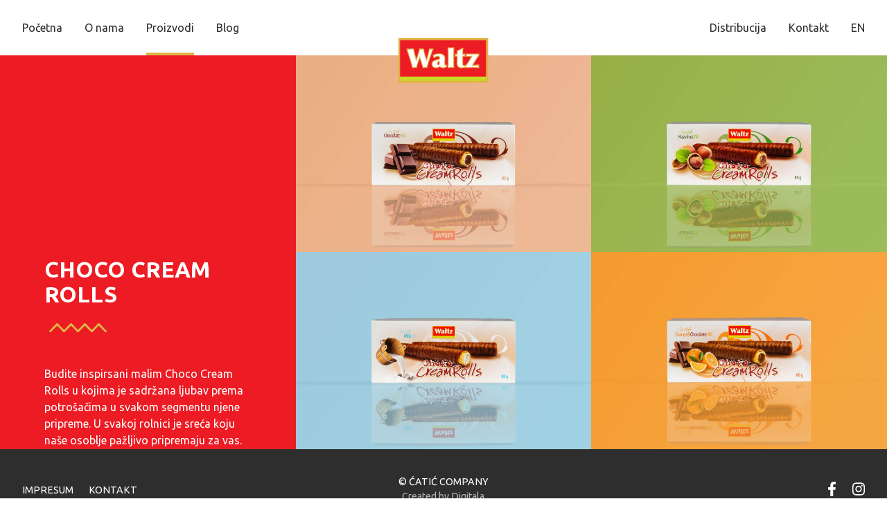

--- FILE ---
content_type: application/javascript; charset=UTF-8
request_url: https://waltz.rs/component---src-pages-choco-cream-rolls-js-c2aa988bc8393177ea73.js
body_size: 1739
content:
(window.webpackJsonp=window.webpackJsonp||[]).push([[11],{"7oih":function(e,a,t){"use strict";var n=t("q1tI"),l=t.n(n),r=t("Wbzz"),i=t("7O5W"),c=t("8tEE"),m=t("wHSu");t("sg+I");i.b.add(c.a,c.b,m.a,m.d,m.b,m.c,m.e);a.a=function(e){var a=e.children;return l.a.createElement(r.StaticQuery,{query:"3649515864",render:function(e){return l.a.createElement(l.a.Fragment,null,a)}})}},"8INw":function(e,a,t){e.exports=t.p+"static/waltz-krem-rolls-mlecni-b82a7743046fa33faf260156e0b0ccf3.jpg"},"9Y7m":function(e,a,t){"use strict";t.r(a);var n=t("dI71"),l=t("q1tI"),r=t.n(l),i=t("TJpk"),c=t("7oih"),m=t("rY4l"),o=t("zRnF"),s=t.n(o),u=t("jSob"),d=t.n(u),p=t("8INw"),E=t.n(p),g=t("YkAO"),b=t.n(g),h=function(e){function a(){return e.apply(this,arguments)||this}return Object(n.a)(a,e),a.prototype.render=function(){return r.a.createElement("section",{id:"proizvodi",className:"hero products-page default-page"},r.a.createElement("div",{className:"container padding-0 margin-0"},r.a.createElement("div",{className:"columns margin-0 main"},r.a.createElement("div",{className:"column is-4 static-part is-left padding-0"},r.a.createElement("div",{className:"content"},r.a.createElement("div",{className:"title"},"CHOCO CREAM ROLLS"),r.a.createElement("span",{className:"zigzag"}),r.a.createElement("p",{className:"text"},"Budite inspirsani malim Choco Cream Rolls u kojima je sadržana ljubav prema potrošačima u svakom segmentu njene pripreme. U svakoj rolnici je sreća koju naše osoblje pažljivo pripremaju za vas. Pronađite je."))),r.a.createElement("div",{className:"column is-8 content-part is-right padding-0"},r.a.createElement("div",{className:"columns is-multiline inner margin-0"},r.a.createElement("div",{className:"column is-6 single-product padding-0"},r.a.createElement("img",{src:d.a,alt:"Waltz rolls čokoladni"})),r.a.createElement("div",{className:"column is-6 single-product padding-0"},r.a.createElement("img",{src:s.a,alt:"Waltz rolls mlečni"})),r.a.createElement("div",{className:"column is-6 single-product padding-0"},r.a.createElement("img",{src:E.a,alt:"Waltz rolls narandža"})),r.a.createElement("div",{className:"column is-6 single-product padding-0"},r.a.createElement("img",{src:b.a,alt:"Waltz rolls lješnjak"})))))))},a}(r.a.Component),f=t("JwsL"),v=function(e){function a(){return e.apply(this,arguments)||this}return Object(n.a)(a,e),a.prototype.render=function(){return r.a.createElement(c.a,null,r.a.createElement(i.Helmet,null,r.a.createElement("meta",{charset:"utf-8"}),r.a.createElement("title",null,"WALTZ | Choco Cream Rolls"),r.a.createElement("meta",{name:"description",content:"Budite inspirsani malim Choco Cream Rolls u kojima je sadržana ljubav prema potrošačima u svakom segmentu njene pripreme."}),r.a.createElement("meta",{name:"image",content:"https://waltz.rs/waltz_choco_cream_rolls_seo.jpg"}),r.a.createElement("meta",{itemprop:"name",content:"WALTZ | Choco Cream Rolls"}),r.a.createElement("meta",{itemprop:"description",content:"Budite inspirsani malim Choco Cream Rolls u kojima je sadržana ljubav prema potrošačima u svakom segmentu njene pripreme."}),r.a.createElement("meta",{itemprop:"image",content:"https://waltz.rs/waltz_choco_cream_rolls_seo.jpg"}),r.a.createElement("meta",{name:"og:title",content:"WALTZ | Choco Cream Rolls"}),r.a.createElement("meta",{name:"og:description",content:"Budite inspirsani malim Choco Cream Rolls u kojima je sadržana ljubav prema potrošačima u svakom segmentu njene pripreme."}),r.a.createElement("meta",{name:"og:image",content:"https://waltz.rs/waltz_choco_cream_rolls_seo.jpg"}),r.a.createElement("meta",{name:"og:url",content:"https://waltz.rs/choco-cream-rolls"}),r.a.createElement("meta",{name:"og:site_name",content:"WALTZ | Choco Cream Rolls"}),r.a.createElement("meta",{name:"og:locale",content:"sr"}),r.a.createElement("meta",{name:"og:type",content:"website"})),r.a.createElement(m.a,null),r.a.createElement(h,null),r.a.createElement(f.a,null))},a}(r.a.Component);a.default=v},JwsL:function(e,a,t){"use strict";var n=t("dI71"),l=t("q1tI"),r=t.n(l),i=t("+ZDr"),c=t.n(i),m=t("IP2g"),o=function(e){function a(){return e.apply(this,arguments)||this}return Object(n.a)(a,e),a.prototype.render=function(){return r.a.createElement("section",{id:"footer",className:"hero footer"},r.a.createElement("div",{className:"container is-fluid"},r.a.createElement("div",{className:"columns margin-0"},r.a.createElement("div",{className:"column is-4 navbar is-left padding-0"},r.a.createElement("ul",{className:"is-left"},r.a.createElement("li",null,r.a.createElement(c.a,{to:"/o-nama"},"IMPRESUM")),r.a.createElement("li",null,r.a.createElement(c.a,{to:"/kontakt"},"KONTAKT")))),r.a.createElement("div",{className:"column is-4 copyright is-center padding-0"},r.a.createElement("p",null,"© ĆATIĆ COMPANY"),r.a.createElement("a",{href:"https://digitala.ba/"},"Created by Digitala")),r.a.createElement("div",{className:"column is-4 navbar navbar-social is-right padding-0"},r.a.createElement("ul",{className:"is-right"},r.a.createElement("li",null,r.a.createElement("a",{target:"_blank",href:"https://www.facebook.com/waltz.rs/"},r.a.createElement(m.a,{icon:["fab","facebook-f"],"aria-hidden":"true"}))),r.a.createElement("li",null,r.a.createElement("a",{target:"_blank",href:"https://www.instagram.com/waltz.rs/?hl=hr"},r.a.createElement(m.a,{icon:["fab","instagram"],"aria-hidden":"true"}))))))))},a}(r.a.Component);a.a=o},YkAO:function(e,a,t){e.exports=t.p+"static/waltz-krem-rolls-narandza-6282b8af49bc07ef4fe6f6bdd092e4a2.jpg"},jSob:function(e,a,t){e.exports=t.p+"static/waltz-krem-rolls-cokoladni-0e26dfd550652fe98866be23dd7b74b8.jpg"},rY4l:function(e,a,t){"use strict";var n=t("JX7q"),l=t("dI71"),r=t("q1tI"),i=t.n(r),c=t("+ZDr"),m=t.n(c),o=t("y7IC"),s=t.n(o),u=t("ug8M"),d=t.n(u),p=t("IP2g"),E=function(e){function a(){var a;return(a=e.call(this)||this).state={showMenuClass:""},a.toggleMenuMobile=a.toggleMenuMobile.bind(Object(n.a)(a)),a}Object(l.a)(a,e);var t=a.prototype;return t.toggleMenuMobile=function(){""===this.state.showMenuClass?this.setState({showMenuClass:"show"}):this.setState({showMenuClass:""})},t.render=function(){return i.a.createElement(i.a.Fragment,null,i.a.createElement("section",{id:"header",className:"hero header"},i.a.createElement("div",{className:"container is-fluid"},i.a.createElement("div",{className:"columns margin-0"},i.a.createElement("div",{className:"column is-4 navbar is-left padding-0"},i.a.createElement(d.a,{items:["intro","about_us_page","proizvodi","blog_page"],currentClassName:"is-current"},i.a.createElement("li",null,i.a.createElement(m.a,{to:"/"},"Početna")),i.a.createElement("li",null,i.a.createElement(m.a,{to:"/o-nama"},"O nama")),i.a.createElement("li",null,i.a.createElement(m.a,{to:"/#proizvodi"},"Proizvodi")),i.a.createElement("li",null,i.a.createElement(m.a,{to:"/blog"},"Blog")))),i.a.createElement("div",{className:"column is-4 logo is-center padding-0"},i.a.createElement(m.a,{to:"/"},i.a.createElement("img",{src:s.a,alt:"Waltz"}))),i.a.createElement("div",{className:"column is-4 navbar is-right padding-0"},i.a.createElement(d.a,{items:["distribution_page","contact_page"],currentClassName:"is-current",className:"is-right"},i.a.createElement("li",null,i.a.createElement(m.a,{to:"/distribucija"},"Distribucija")),i.a.createElement("li",null,i.a.createElement(m.a,{to:"/kontakt"},"Kontakt")),i.a.createElement("li",null,i.a.createElement(m.a,{to:"/en"},"EN"))))))),i.a.createElement("section",{id:"header-mobile",className:"hero header-mobile"},i.a.createElement("div",{className:"container"},i.a.createElement("div",{className:"logo"},i.a.createElement(m.a,{to:"/"},i.a.createElement("img",{src:s.a,alt:"Waltz"}))),i.a.createElement("span",{className:"mobile-menu-open",onClick:this.toggleMenuMobile.bind(this)},i.a.createElement(p.a,{icon:["fas","bars"],"aria-hidden":"true"})),i.a.createElement("div",{className:"mobile-menu-background "+this.state.showMenuClass},i.a.createElement("div",{className:"navbar"},i.a.createElement("span",{className:"mobile-menu-close",onClick:this.toggleMenuMobile.bind(this)},i.a.createElement(p.a,{icon:["fas","times"],"aria-hidden":"true"})),i.a.createElement(d.a,{items:["intro","about_us_page","proizvodi","blog_page","distribution_page","contact_page"],currentClassName:"is-current"},i.a.createElement("li",null,i.a.createElement(m.a,{to:"/"},"Početna")),i.a.createElement("li",null,i.a.createElement(m.a,{to:"/o-nama"},"O nama")),i.a.createElement("li",null,i.a.createElement(m.a,{to:"/#proizvodi"},"Proizvodi")),i.a.createElement("li",null,i.a.createElement(m.a,{to:"/blog"},"Blog")),i.a.createElement("li",null,i.a.createElement(m.a,{to:"/distribucija"},"Distribucija")),i.a.createElement("li",null,i.a.createElement(m.a,{to:"/kontakt"},"Kontakt")),i.a.createElement("li",null,i.a.createElement(m.a,{to:"/en"},"EN"))))))))},a}(i.a.Component);a.a=E},zRnF:function(e,a,t){e.exports=t.p+"static/waltz-krem-rolls-ljesnjak-e7274cd9f4ca3747c7f36b226ae650e6.jpg"}}]);
//# sourceMappingURL=component---src-pages-choco-cream-rolls-js-c2aa988bc8393177ea73.js.map

--- FILE ---
content_type: application/javascript; charset=UTF-8
request_url: https://waltz.rs/commons-e506fe91fb906d02fe26.js
body_size: 14800
content:
/*! For license information please see commons-e506fe91fb906d02fe26.js.LICENSE.txt */
(window.webpackJsonp=window.webpackJsonp||[]).push([[2],{"7O5W":function(t,e,n){"use strict";(function(t,r){n.d(e,"a",(function(){return _t})),n.d(e,"b",(function(){return bt})),n.d(e,"c",(function(){return wt}));n("E9XD");function i(t){return(i="function"==typeof Symbol&&"symbol"==typeof Symbol.iterator?function(t){return typeof t}:function(t){return t&&"function"==typeof Symbol&&t.constructor===Symbol&&t!==Symbol.prototype?"symbol":typeof t})(t)}function a(t,e){for(var n=0;n<e.length;n++){var r=e[n];r.enumerable=r.enumerable||!1,r.configurable=!0,"value"in r&&(r.writable=!0),Object.defineProperty(t,r.key,r)}}function o(t,e,n){return e in t?Object.defineProperty(t,e,{value:n,enumerable:!0,configurable:!0,writable:!0}):t[e]=n,t}function c(t){for(var e=1;e<arguments.length;e++){var n=null!=arguments[e]?arguments[e]:{},r=Object.keys(n);"function"==typeof Object.getOwnPropertySymbols&&(r=r.concat(Object.getOwnPropertySymbols(n).filter((function(t){return Object.getOwnPropertyDescriptor(n,t).enumerable})))),r.forEach((function(e){o(t,e,n[e])}))}return t}function s(t,e){return function(t){if(Array.isArray(t))return t}(t)||function(t,e){var n=[],r=!0,i=!1,a=void 0;try{for(var o,c=t[Symbol.iterator]();!(r=(o=c.next()).done)&&(n.push(o.value),!e||n.length!==e);r=!0);}catch(s){i=!0,a=s}finally{try{r||null==c.return||c.return()}finally{if(i)throw a}}return n}(t,e)||function(){throw new TypeError("Invalid attempt to destructure non-iterable instance")}()}var f=function(){},l={},u={},d={mark:f,measure:f};try{"undefined"!=typeof window&&(l=window),"undefined"!=typeof document&&(u=document),"undefined"!=typeof MutationObserver&&MutationObserver,"undefined"!=typeof performance&&(d=performance)}catch(St){}var p=(l.navigator||{}).userAgent,m=void 0===p?"":p,h=l,T=u,y=d,g=(h.document,!!T.documentElement&&!!T.head&&"function"==typeof T.addEventListener&&"function"==typeof T.createElement),v=(~m.indexOf("MSIE")||m.indexOf("Trident/"),function(){try{}catch(St){return!1}}(),[1,2,3,4,5,6,7,8,9,10]),E=v.concat([11,12,13,14,15,16,17,18,19,20]),b={GROUP:"group",SWAP_OPACITY:"swap-opacity",PRIMARY:"primary",SECONDARY:"secondary"},A=(["xs","sm","lg","fw","ul","li","border","pull-left","pull-right","spin","pulse","rotate-90","rotate-180","rotate-270","flip-horizontal","flip-vertical","flip-both","stack","stack-1x","stack-2x","inverse","layers","layers-text","layers-counter",b.GROUP,b.SWAP_OPACITY,b.PRIMARY,b.SECONDARY].concat(v.map((function(t){return"".concat(t,"x")}))).concat(E.map((function(t){return"w-".concat(t)}))),h.FontAwesomeConfig||{});if(T&&"function"==typeof T.querySelector){[["data-family-prefix","familyPrefix"],["data-replacement-class","replacementClass"],["data-auto-replace-svg","autoReplaceSvg"],["data-auto-add-css","autoAddCss"],["data-auto-a11y","autoA11y"],["data-search-pseudo-elements","searchPseudoElements"],["data-observe-mutations","observeMutations"],["data-mutate-approach","mutateApproach"],["data-keep-original-source","keepOriginalSource"],["data-measure-performance","measurePerformance"],["data-show-missing-icons","showMissingIcons"]].forEach((function(t){var e=s(t,2),n=e[0],r=e[1],i=function(t){return""===t||"false"!==t&&("true"===t||t)}(function(t){var e=T.querySelector("script["+t+"]");if(e)return e.getAttribute(t)}(n));null!=i&&(A[r]=i)}))}var w=c({},{familyPrefix:"fa",replacementClass:"svg-inline--fa",autoReplaceSvg:!0,autoAddCss:!0,autoA11y:!0,searchPseudoElements:!1,observeMutations:!0,mutateApproach:"async",keepOriginalSource:!0,measurePerformance:!1,showMissingIcons:!0},A);w.autoReplaceSvg||(w.observeMutations=!1);var _=c({},w);h.FontAwesomeConfig=_;var S=h||{};S.___FONT_AWESOME___||(S.___FONT_AWESOME___={}),S.___FONT_AWESOME___.styles||(S.___FONT_AWESOME___.styles={}),S.___FONT_AWESOME___.hooks||(S.___FONT_AWESOME___.hooks={}),S.___FONT_AWESOME___.shims||(S.___FONT_AWESOME___.shims=[]);var O=S.___FONT_AWESOME___,M=[];g&&((T.documentElement.doScroll?/^loaded|^c/:/^loaded|^i|^c/).test(T.readyState)||T.addEventListener("DOMContentLoaded",(function t(){T.removeEventListener("DOMContentLoaded",t),1,M.map((function(t){return t()}))})));var P,I=function(){},R=void 0!==t&&void 0!==t.process&&"function"==typeof t.process.emit,k=void 0===r?setTimeout:r,C=[];function N(){for(var t=0;t<C.length;t++)C[t][0](C[t][1]);C=[],P=!1}function x(t,e){C.push([t,e]),P||(P=!0,k(N,0))}function L(t){var e=t.owner,n=e._state,r=e._data,i=t[n],a=t.then;if("function"==typeof i){n="fulfilled";try{r=i(r)}catch(St){z(a,St)}}j(a,r)||("fulfilled"===n&&G(a,r),"rejected"===n&&z(a,r))}function j(t,e){var n;try{if(t===e)throw new TypeError("A promises callback cannot return that same promise.");if(e&&("function"==typeof e||"object"===i(e))){var r=e.then;if("function"==typeof r)return r.call(e,(function(r){n||(n=!0,e===r?H(t,r):G(t,r))}),(function(e){n||(n=!0,z(t,e))})),!0}}catch(St){return n||z(t,St),!0}return!1}function G(t,e){t!==e&&j(t,e)||H(t,e)}function H(t,e){"pending"===t._state&&(t._state="settled",t._data=e,x(U,t))}function z(t,e){"pending"===t._state&&(t._state="settled",t._data=e,x(D,t))}function B(t){t._then=t._then.forEach(L)}function U(t){t._state="fulfilled",B(t)}function D(e){e._state="rejected",B(e),!e._handled&&R&&t.process.emit("unhandledRejection",e._data,e)}function F(e){t.process.emit("rejectionHandled",e)}function Y(t){if("function"!=typeof t)throw new TypeError("Promise resolver "+t+" is not a function");if(this instanceof Y==!1)throw new TypeError("Failed to construct 'Promise': Please use the 'new' operator, this object constructor cannot be called as a function.");this._then=[],function(t,e){function n(t){z(e,t)}try{t((function(t){G(e,t)}),n)}catch(St){n(St)}}(t,this)}Y.prototype={constructor:Y,_state:"pending",_then:null,_data:void 0,_handled:!1,then:function(t,e){var n={owner:this,then:new this.constructor(I),fulfilled:t,rejected:e};return!e&&!t||this._handled||(this._handled=!0,"rejected"===this._state&&R&&x(F,this)),"fulfilled"===this._state||"rejected"===this._state?x(L,n):this._then.push(n),n.then},catch:function(t){return this.then(null,t)}},Y.all=function(t){if(!Array.isArray(t))throw new TypeError("You must pass an array to Promise.all().");return new Y((function(e,n){var r=[],i=0;function a(t){return i++,function(n){r[t]=n,--i||e(r)}}for(var o,c=0;c<t.length;c++)(o=t[c])&&"function"==typeof o.then?o.then(a(c),n):r[c]=o;i||e(r)}))},Y.race=function(t){if(!Array.isArray(t))throw new TypeError("You must pass an array to Promise.race().");return new Y((function(e,n){for(var r,i=0;i<t.length;i++)(r=t[i])&&"function"==typeof r.then?r.then(e,n):e(r)}))},Y.resolve=function(t){return t&&"object"===i(t)&&t.constructor===Y?t:new Y((function(e){e(t)}))},Y.reject=function(t){return new Y((function(e,n){n(t)}))};var W={size:16,x:0,y:0,rotate:0,flipX:!1,flipY:!1};function X(t){if(t&&g){var e=T.createElement("style");e.setAttribute("type","text/css"),e.innerHTML=t;for(var n=T.head.childNodes,r=null,i=n.length-1;i>-1;i--){var a=n[i],o=(a.tagName||"").toUpperCase();["STYLE","LINK"].indexOf(o)>-1&&(r=a)}return T.head.insertBefore(e,r),t}}function q(){for(var t=12,e="";t-- >0;)e+="0123456789abcdefghijklmnopqrstuvwxyzABCDEFGHIJKLMNOPQRSTUVWXYZ"[62*Math.random()|0];return e}function K(t){return"".concat(t).replace(/&/g,"&amp;").replace(/"/g,"&quot;").replace(/'/g,"&#39;").replace(/</g,"&lt;").replace(/>/g,"&gt;")}function V(t){return Object.keys(t||{}).reduce((function(e,n){return e+"".concat(n,": ").concat(t[n],";")}),"")}function J(t){return t.size!==W.size||t.x!==W.x||t.y!==W.y||t.rotate!==W.rotate||t.flipX||t.flipY}function $(t){var e=t.transform,n=t.containerWidth,r=t.iconWidth,i={transform:"translate(".concat(n/2," 256)")},a="translate(".concat(32*e.x,", ").concat(32*e.y,") "),o="scale(".concat(e.size/16*(e.flipX?-1:1),", ").concat(e.size/16*(e.flipY?-1:1),") "),c="rotate(".concat(e.rotate," 0 0)");return{outer:i,inner:{transform:"".concat(a," ").concat(o," ").concat(c)},path:{transform:"translate(".concat(r/2*-1," -256)")}}}var Q={x:0,y:0,width:"100%",height:"100%"};function Z(t){var e=!(arguments.length>1&&void 0!==arguments[1])||arguments[1];return t.attributes&&(t.attributes.fill||e)&&(t.attributes.fill="black"),t}function tt(t){var e=t.icons,n=e.main,r=e.mask,i=t.prefix,a=t.iconName,o=t.transform,s=t.symbol,f=t.title,l=t.maskId,u=t.titleId,d=t.extra,p=t.watchable,m=void 0!==p&&p,h=r.found?r:n,T=h.width,y=h.height,g="fak"===i,v=g?"":"fa-w-".concat(Math.ceil(T/y*16)),E=[_.replacementClass,a?"".concat(_.familyPrefix,"-").concat(a):"",v].filter((function(t){return-1===d.classes.indexOf(t)})).filter((function(t){return""!==t||!!t})).concat(d.classes).join(" "),b={children:[],attributes:c({},d.attributes,{"data-prefix":i,"data-icon":a,class:E,role:d.attributes.role||"img",xmlns:"http://www.w3.org/2000/svg",viewBox:"0 0 ".concat(T," ").concat(y)})},A=g&&!~d.classes.indexOf("fa-fw")?{width:"".concat(T/y*16*.0625,"em")}:{};m&&(b.attributes["data-fa-i2svg"]=""),f&&b.children.push({tag:"title",attributes:{id:b.attributes["aria-labelledby"]||"title-".concat(u||q())},children:[f]});var w=c({},b,{prefix:i,iconName:a,main:n,mask:r,maskId:l,transform:o,symbol:s,styles:c({},A,d.styles)}),S=r.found&&n.found?function(t){var e,n=t.children,r=t.attributes,i=t.main,a=t.mask,o=t.maskId,s=t.transform,f=i.width,l=i.icon,u=a.width,d=a.icon,p=$({transform:s,containerWidth:u,iconWidth:f}),m={tag:"rect",attributes:c({},Q,{fill:"white"})},h=l.children?{children:l.children.map(Z)}:{},T={tag:"g",attributes:c({},p.inner),children:[Z(c({tag:l.tag,attributes:c({},l.attributes,p.path)},h))]},y={tag:"g",attributes:c({},p.outer),children:[T]},g="mask-".concat(o||q()),v="clip-".concat(o||q()),E={tag:"mask",attributes:c({},Q,{id:g,maskUnits:"userSpaceOnUse",maskContentUnits:"userSpaceOnUse"}),children:[m,y]},b={tag:"defs",children:[{tag:"clipPath",attributes:{id:v},children:(e=d,"g"===e.tag?e.children:[e])},E]};return n.push(b,{tag:"rect",attributes:c({fill:"currentColor","clip-path":"url(#".concat(v,")"),mask:"url(#".concat(g,")")},Q)}),{children:n,attributes:r}}(w):function(t){var e=t.children,n=t.attributes,r=t.main,i=t.transform,a=V(t.styles);if(a.length>0&&(n.style=a),J(i)){var o=$({transform:i,containerWidth:r.width,iconWidth:r.width});e.push({tag:"g",attributes:c({},o.outer),children:[{tag:"g",attributes:c({},o.inner),children:[{tag:r.icon.tag,children:r.icon.children,attributes:c({},r.icon.attributes,o.path)}]}]})}else e.push(r.icon);return{children:e,attributes:n}}(w),O=S.children,M=S.attributes;return w.children=O,w.attributes=M,s?function(t){var e=t.prefix,n=t.iconName,r=t.children,i=t.attributes,a=t.symbol;return[{tag:"svg",attributes:{style:"display: none;"},children:[{tag:"symbol",attributes:c({},i,{id:!0===a?"".concat(e,"-").concat(_.familyPrefix,"-").concat(n):a}),children:r}]}]}(w):function(t){var e=t.children,n=t.main,r=t.mask,i=t.attributes,a=t.styles,o=t.transform;if(J(o)&&n.found&&!r.found){var s={x:n.width/n.height/2,y:.5};i.style=V(c({},a,{"transform-origin":"".concat(s.x+o.x/16,"em ").concat(s.y+o.y/16,"em")}))}return[{tag:"svg",attributes:i,children:e}]}(w)}var et=function(){},nt=(_.measurePerformance&&y&&y.mark&&y.measure,function(t,e,n,r){var i,a,o,c=Object.keys(t),s=c.length,f=void 0!==r?function(t,e){return function(n,r,i,a){return t.call(e,n,r,i,a)}}(e,r):e;for(void 0===n?(i=1,o=t[c[0]]):(i=0,o=n);i<s;i++)o=f(o,t[a=c[i]],a,t);return o});function rt(t,e){var n=arguments.length>2&&void 0!==arguments[2]?arguments[2]:{},r=n.skipHooks,i=void 0!==r&&r,a=Object.keys(e).reduce((function(t,n){var r=e[n];return!!r.icon?t[r.iconName]=r.icon:t[n]=r,t}),{});"function"!=typeof O.hooks.addPack||i?O.styles[t]=c({},O.styles[t]||{},a):O.hooks.addPack(t,a),"fas"===t&&rt("fa",e)}var it=O.styles,at=O.shims,ot=function(){var t=function(t){return nt(it,(function(e,n,r){return e[r]=nt(n,t,{}),e}),{})};t((function(t,e,n){return e[3]&&(t[e[3]]=n),t})),t((function(t,e,n){var r=e[2];return t[n]=n,r.forEach((function(e){t[e]=n})),t}));var e="far"in it;nt(at,(function(t,n){var r=n[0],i=n[1],a=n[2];return"far"!==i||e||(i="fas"),t[r]={prefix:i,iconName:a},t}),{})};ot();O.styles;function ct(t,e,n){if(t&&t[e]&&t[e][n])return{prefix:e,iconName:n,icon:t[e][n]}}function st(t){var e=t.tag,n=t.attributes,r=void 0===n?{}:n,i=t.children,a=void 0===i?[]:i;return"string"==typeof t?K(t):"<".concat(e," ").concat(function(t){return Object.keys(t||{}).reduce((function(e,n){return e+"".concat(n,'="').concat(K(t[n]),'" ')}),"").trim()}(r),">").concat(a.map(st).join(""),"</").concat(e,">")}var ft=function(t){var e={size:16,x:0,y:0,flipX:!1,flipY:!1,rotate:0};return t?t.toLowerCase().split(" ").reduce((function(t,e){var n=e.toLowerCase().split("-"),r=n[0],i=n.slice(1).join("-");if(r&&"h"===i)return t.flipX=!0,t;if(r&&"v"===i)return t.flipY=!0,t;if(i=parseFloat(i),isNaN(i))return t;switch(r){case"grow":t.size=t.size+i;break;case"shrink":t.size=t.size-i;break;case"left":t.x=t.x-i;break;case"right":t.x=t.x+i;break;case"up":t.y=t.y-i;break;case"down":t.y=t.y+i;break;case"rotate":t.rotate=t.rotate+i}return t}),e):e};function lt(t){this.name="MissingIcon",this.message=t||"Icon unavailable",this.stack=(new Error).stack}lt.prototype=Object.create(Error.prototype),lt.prototype.constructor=lt;var ut={fill:"currentColor"},dt={attributeType:"XML",repeatCount:"indefinite",dur:"2s"},pt={tag:"path",attributes:c({},ut,{d:"M156.5,447.7l-12.6,29.5c-18.7-9.5-35.9-21.2-51.5-34.9l22.7-22.7C127.6,430.5,141.5,440,156.5,447.7z M40.6,272H8.5 c1.4,21.2,5.4,41.7,11.7,61.1L50,321.2C45.1,305.5,41.8,289,40.6,272z M40.6,240c1.4-18.8,5.2-37,11.1-54.1l-29.5-12.6 C14.7,194.3,10,216.7,8.5,240H40.6z M64.3,156.5c7.8-14.9,17.2-28.8,28.1-41.5L69.7,92.3c-13.7,15.6-25.5,32.8-34.9,51.5 L64.3,156.5z M397,419.6c-13.9,12-29.4,22.3-46.1,30.4l11.9,29.8c20.7-9.9,39.8-22.6,56.9-37.6L397,419.6z M115,92.4 c13.9-12,29.4-22.3,46.1-30.4l-11.9-29.8c-20.7,9.9-39.8,22.6-56.8,37.6L115,92.4z M447.7,355.5c-7.8,14.9-17.2,28.8-28.1,41.5 l22.7,22.7c13.7-15.6,25.5-32.9,34.9-51.5L447.7,355.5z M471.4,272c-1.4,18.8-5.2,37-11.1,54.1l29.5,12.6 c7.5-21.1,12.2-43.5,13.6-66.8H471.4z M321.2,462c-15.7,5-32.2,8.2-49.2,9.4v32.1c21.2-1.4,41.7-5.4,61.1-11.7L321.2,462z M240,471.4c-18.8-1.4-37-5.2-54.1-11.1l-12.6,29.5c21.1,7.5,43.5,12.2,66.8,13.6V471.4z M462,190.8c5,15.7,8.2,32.2,9.4,49.2h32.1 c-1.4-21.2-5.4-41.7-11.7-61.1L462,190.8z M92.4,397c-12-13.9-22.3-29.4-30.4-46.1l-29.8,11.9c9.9,20.7,22.6,39.8,37.6,56.9 L92.4,397z M272,40.6c18.8,1.4,36.9,5.2,54.1,11.1l12.6-29.5C317.7,14.7,295.3,10,272,8.5V40.6z M190.8,50 c15.7-5,32.2-8.2,49.2-9.4V8.5c-21.2,1.4-41.7,5.4-61.1,11.7L190.8,50z M442.3,92.3L419.6,115c12,13.9,22.3,29.4,30.5,46.1 l29.8-11.9C470,128.5,457.3,109.4,442.3,92.3z M397,92.4l22.7-22.7c-15.6-13.7-32.8-25.5-51.5-34.9l-12.6,29.5 C370.4,72.1,384.4,81.5,397,92.4z"})},mt=c({},dt,{attributeName:"opacity"});c({},ut,{cx:"256",cy:"364",r:"28"}),c({},dt,{attributeName:"r",values:"28;14;28;28;14;28;"}),c({},mt,{values:"1;0;1;1;0;1;"}),c({},ut,{opacity:"1",d:"M263.7,312h-16c-6.6,0-12-5.4-12-12c0-71,77.4-63.9,77.4-107.8c0-20-17.8-40.2-57.4-40.2c-29.1,0-44.3,9.6-59.2,28.7 c-3.9,5-11.1,6-16.2,2.4l-13.1-9.2c-5.6-3.9-6.9-11.8-2.6-17.2c21.2-27.2,46.4-44.7,91.2-44.7c52.3,0,97.4,29.8,97.4,80.2 c0,67.6-77.4,63.5-77.4,107.8C275.7,306.6,270.3,312,263.7,312z"}),c({},mt,{values:"1;0;0;0;0;1;"}),c({},ut,{opacity:"0",d:"M232.5,134.5l7,168c0.3,6.4,5.6,11.5,12,11.5h9c6.4,0,11.7-5.1,12-11.5l7-168c0.3-6.8-5.2-12.5-12-12.5h-23 C237.7,122,232.2,127.7,232.5,134.5z"}),c({},mt,{values:"0;0;1;1;0;0;"}),O.styles;function ht(t){var e=t[0],n=t[1],r=s(t.slice(4),1)[0];return{found:!0,width:e,height:n,icon:Array.isArray(r)?{tag:"g",attributes:{class:"".concat(_.familyPrefix,"-").concat(b.GROUP)},children:[{tag:"path",attributes:{class:"".concat(_.familyPrefix,"-").concat(b.SECONDARY),fill:"currentColor",d:r[0]}},{tag:"path",attributes:{class:"".concat(_.familyPrefix,"-").concat(b.PRIMARY),fill:"currentColor",d:r[1]}}]}:{tag:"path",attributes:{fill:"currentColor",d:r}}}}O.styles;function Tt(){var t="svg-inline--fa",e=_.familyPrefix,n=_.replacementClass,r='svg:not(:root).svg-inline--fa {\n  overflow: visible;\n}\n\n.svg-inline--fa {\n  display: inline-block;\n  font-size: inherit;\n  height: 1em;\n  overflow: visible;\n  vertical-align: -0.125em;\n}\n.svg-inline--fa.fa-lg {\n  vertical-align: -0.225em;\n}\n.svg-inline--fa.fa-w-1 {\n  width: 0.0625em;\n}\n.svg-inline--fa.fa-w-2 {\n  width: 0.125em;\n}\n.svg-inline--fa.fa-w-3 {\n  width: 0.1875em;\n}\n.svg-inline--fa.fa-w-4 {\n  width: 0.25em;\n}\n.svg-inline--fa.fa-w-5 {\n  width: 0.3125em;\n}\n.svg-inline--fa.fa-w-6 {\n  width: 0.375em;\n}\n.svg-inline--fa.fa-w-7 {\n  width: 0.4375em;\n}\n.svg-inline--fa.fa-w-8 {\n  width: 0.5em;\n}\n.svg-inline--fa.fa-w-9 {\n  width: 0.5625em;\n}\n.svg-inline--fa.fa-w-10 {\n  width: 0.625em;\n}\n.svg-inline--fa.fa-w-11 {\n  width: 0.6875em;\n}\n.svg-inline--fa.fa-w-12 {\n  width: 0.75em;\n}\n.svg-inline--fa.fa-w-13 {\n  width: 0.8125em;\n}\n.svg-inline--fa.fa-w-14 {\n  width: 0.875em;\n}\n.svg-inline--fa.fa-w-15 {\n  width: 0.9375em;\n}\n.svg-inline--fa.fa-w-16 {\n  width: 1em;\n}\n.svg-inline--fa.fa-w-17 {\n  width: 1.0625em;\n}\n.svg-inline--fa.fa-w-18 {\n  width: 1.125em;\n}\n.svg-inline--fa.fa-w-19 {\n  width: 1.1875em;\n}\n.svg-inline--fa.fa-w-20 {\n  width: 1.25em;\n}\n.svg-inline--fa.fa-pull-left {\n  margin-right: 0.3em;\n  width: auto;\n}\n.svg-inline--fa.fa-pull-right {\n  margin-left: 0.3em;\n  width: auto;\n}\n.svg-inline--fa.fa-border {\n  height: 1.5em;\n}\n.svg-inline--fa.fa-li {\n  width: 2em;\n}\n.svg-inline--fa.fa-fw {\n  width: 1.25em;\n}\n\n.fa-layers svg.svg-inline--fa {\n  bottom: 0;\n  left: 0;\n  margin: auto;\n  position: absolute;\n  right: 0;\n  top: 0;\n}\n\n.fa-layers {\n  display: inline-block;\n  height: 1em;\n  position: relative;\n  text-align: center;\n  vertical-align: -0.125em;\n  width: 1em;\n}\n.fa-layers svg.svg-inline--fa {\n  -webkit-transform-origin: center center;\n          transform-origin: center center;\n}\n\n.fa-layers-counter, .fa-layers-text {\n  display: inline-block;\n  position: absolute;\n  text-align: center;\n}\n\n.fa-layers-text {\n  left: 50%;\n  top: 50%;\n  -webkit-transform: translate(-50%, -50%);\n          transform: translate(-50%, -50%);\n  -webkit-transform-origin: center center;\n          transform-origin: center center;\n}\n\n.fa-layers-counter {\n  background-color: #ff253a;\n  border-radius: 1em;\n  -webkit-box-sizing: border-box;\n          box-sizing: border-box;\n  color: #fff;\n  height: 1.5em;\n  line-height: 1;\n  max-width: 5em;\n  min-width: 1.5em;\n  overflow: hidden;\n  padding: 0.25em;\n  right: 0;\n  text-overflow: ellipsis;\n  top: 0;\n  -webkit-transform: scale(0.25);\n          transform: scale(0.25);\n  -webkit-transform-origin: top right;\n          transform-origin: top right;\n}\n\n.fa-layers-bottom-right {\n  bottom: 0;\n  right: 0;\n  top: auto;\n  -webkit-transform: scale(0.25);\n          transform: scale(0.25);\n  -webkit-transform-origin: bottom right;\n          transform-origin: bottom right;\n}\n\n.fa-layers-bottom-left {\n  bottom: 0;\n  left: 0;\n  right: auto;\n  top: auto;\n  -webkit-transform: scale(0.25);\n          transform: scale(0.25);\n  -webkit-transform-origin: bottom left;\n          transform-origin: bottom left;\n}\n\n.fa-layers-top-right {\n  right: 0;\n  top: 0;\n  -webkit-transform: scale(0.25);\n          transform: scale(0.25);\n  -webkit-transform-origin: top right;\n          transform-origin: top right;\n}\n\n.fa-layers-top-left {\n  left: 0;\n  right: auto;\n  top: 0;\n  -webkit-transform: scale(0.25);\n          transform: scale(0.25);\n  -webkit-transform-origin: top left;\n          transform-origin: top left;\n}\n\n.fa-lg {\n  font-size: 1.3333333333em;\n  line-height: 0.75em;\n  vertical-align: -0.0667em;\n}\n\n.fa-xs {\n  font-size: 0.75em;\n}\n\n.fa-sm {\n  font-size: 0.875em;\n}\n\n.fa-1x {\n  font-size: 1em;\n}\n\n.fa-2x {\n  font-size: 2em;\n}\n\n.fa-3x {\n  font-size: 3em;\n}\n\n.fa-4x {\n  font-size: 4em;\n}\n\n.fa-5x {\n  font-size: 5em;\n}\n\n.fa-6x {\n  font-size: 6em;\n}\n\n.fa-7x {\n  font-size: 7em;\n}\n\n.fa-8x {\n  font-size: 8em;\n}\n\n.fa-9x {\n  font-size: 9em;\n}\n\n.fa-10x {\n  font-size: 10em;\n}\n\n.fa-fw {\n  text-align: center;\n  width: 1.25em;\n}\n\n.fa-ul {\n  list-style-type: none;\n  margin-left: 2.5em;\n  padding-left: 0;\n}\n.fa-ul > li {\n  position: relative;\n}\n\n.fa-li {\n  left: -2em;\n  position: absolute;\n  text-align: center;\n  width: 2em;\n  line-height: inherit;\n}\n\n.fa-border {\n  border: solid 0.08em #eee;\n  border-radius: 0.1em;\n  padding: 0.2em 0.25em 0.15em;\n}\n\n.fa-pull-left {\n  float: left;\n}\n\n.fa-pull-right {\n  float: right;\n}\n\n.fa.fa-pull-left,\n.fas.fa-pull-left,\n.far.fa-pull-left,\n.fal.fa-pull-left,\n.fab.fa-pull-left {\n  margin-right: 0.3em;\n}\n.fa.fa-pull-right,\n.fas.fa-pull-right,\n.far.fa-pull-right,\n.fal.fa-pull-right,\n.fab.fa-pull-right {\n  margin-left: 0.3em;\n}\n\n.fa-spin {\n  -webkit-animation: fa-spin 2s infinite linear;\n          animation: fa-spin 2s infinite linear;\n}\n\n.fa-pulse {\n  -webkit-animation: fa-spin 1s infinite steps(8);\n          animation: fa-spin 1s infinite steps(8);\n}\n\n@-webkit-keyframes fa-spin {\n  0% {\n    -webkit-transform: rotate(0deg);\n            transform: rotate(0deg);\n  }\n  100% {\n    -webkit-transform: rotate(360deg);\n            transform: rotate(360deg);\n  }\n}\n\n@keyframes fa-spin {\n  0% {\n    -webkit-transform: rotate(0deg);\n            transform: rotate(0deg);\n  }\n  100% {\n    -webkit-transform: rotate(360deg);\n            transform: rotate(360deg);\n  }\n}\n.fa-rotate-90 {\n  -ms-filter: "progid:DXImageTransform.Microsoft.BasicImage(rotation=1)";\n  -webkit-transform: rotate(90deg);\n          transform: rotate(90deg);\n}\n\n.fa-rotate-180 {\n  -ms-filter: "progid:DXImageTransform.Microsoft.BasicImage(rotation=2)";\n  -webkit-transform: rotate(180deg);\n          transform: rotate(180deg);\n}\n\n.fa-rotate-270 {\n  -ms-filter: "progid:DXImageTransform.Microsoft.BasicImage(rotation=3)";\n  -webkit-transform: rotate(270deg);\n          transform: rotate(270deg);\n}\n\n.fa-flip-horizontal {\n  -ms-filter: "progid:DXImageTransform.Microsoft.BasicImage(rotation=0, mirror=1)";\n  -webkit-transform: scale(-1, 1);\n          transform: scale(-1, 1);\n}\n\n.fa-flip-vertical {\n  -ms-filter: "progid:DXImageTransform.Microsoft.BasicImage(rotation=2, mirror=1)";\n  -webkit-transform: scale(1, -1);\n          transform: scale(1, -1);\n}\n\n.fa-flip-both, .fa-flip-horizontal.fa-flip-vertical {\n  -ms-filter: "progid:DXImageTransform.Microsoft.BasicImage(rotation=2, mirror=1)";\n  -webkit-transform: scale(-1, -1);\n          transform: scale(-1, -1);\n}\n\n:root .fa-rotate-90,\n:root .fa-rotate-180,\n:root .fa-rotate-270,\n:root .fa-flip-horizontal,\n:root .fa-flip-vertical,\n:root .fa-flip-both {\n  -webkit-filter: none;\n          filter: none;\n}\n\n.fa-stack {\n  display: inline-block;\n  height: 2em;\n  position: relative;\n  width: 2.5em;\n}\n\n.fa-stack-1x,\n.fa-stack-2x {\n  bottom: 0;\n  left: 0;\n  margin: auto;\n  position: absolute;\n  right: 0;\n  top: 0;\n}\n\n.svg-inline--fa.fa-stack-1x {\n  height: 1em;\n  width: 1.25em;\n}\n.svg-inline--fa.fa-stack-2x {\n  height: 2em;\n  width: 2.5em;\n}\n\n.fa-inverse {\n  color: #fff;\n}\n\n.sr-only {\n  border: 0;\n  clip: rect(0, 0, 0, 0);\n  height: 1px;\n  margin: -1px;\n  overflow: hidden;\n  padding: 0;\n  position: absolute;\n  width: 1px;\n}\n\n.sr-only-focusable:active, .sr-only-focusable:focus {\n  clip: auto;\n  height: auto;\n  margin: 0;\n  overflow: visible;\n  position: static;\n  width: auto;\n}\n\n.svg-inline--fa .fa-primary {\n  fill: var(--fa-primary-color, currentColor);\n  opacity: 1;\n  opacity: var(--fa-primary-opacity, 1);\n}\n\n.svg-inline--fa .fa-secondary {\n  fill: var(--fa-secondary-color, currentColor);\n  opacity: 0.4;\n  opacity: var(--fa-secondary-opacity, 0.4);\n}\n\n.svg-inline--fa.fa-swap-opacity .fa-primary {\n  opacity: 0.4;\n  opacity: var(--fa-secondary-opacity, 0.4);\n}\n\n.svg-inline--fa.fa-swap-opacity .fa-secondary {\n  opacity: 1;\n  opacity: var(--fa-primary-opacity, 1);\n}\n\n.svg-inline--fa mask .fa-primary,\n.svg-inline--fa mask .fa-secondary {\n  fill: black;\n}\n\n.fad.fa-inverse {\n  color: #fff;\n}';if("fa"!==e||n!==t){var i=new RegExp("\\.".concat("fa","\\-"),"g"),a=new RegExp("\\--".concat("fa","\\-"),"g"),o=new RegExp("\\.".concat(t),"g");r=r.replace(i,".".concat(e,"-")).replace(a,"--".concat(e,"-")).replace(o,".".concat(n))}return r}function yt(){_.autoAddCss&&!At&&(X(Tt()),At=!0)}function gt(t,e){return Object.defineProperty(t,"abstract",{get:e}),Object.defineProperty(t,"html",{get:function(){return t.abstract.map((function(t){return st(t)}))}}),Object.defineProperty(t,"node",{get:function(){if(g){var e=T.createElement("div");return e.innerHTML=t.html,e.children}}}),t}function vt(t){var e=t.prefix,n=void 0===e?"fa":e,r=t.iconName;if(r)return ct(bt.definitions,n,r)||ct(O.styles,n,r)}var Et,bt=new(function(){function t(){!function(t,e){if(!(t instanceof e))throw new TypeError("Cannot call a class as a function")}(this,t),this.definitions={}}var e,n,r;return e=t,(n=[{key:"add",value:function(){for(var t=this,e=arguments.length,n=new Array(e),r=0;r<e;r++)n[r]=arguments[r];var i=n.reduce(this._pullDefinitions,{});Object.keys(i).forEach((function(e){t.definitions[e]=c({},t.definitions[e]||{},i[e]),rt(e,i[e]),ot()}))}},{key:"reset",value:function(){this.definitions={}}},{key:"_pullDefinitions",value:function(t,e){var n=e.prefix&&e.iconName&&e.icon?{0:e}:e;return Object.keys(n).map((function(e){var r=n[e],i=r.prefix,a=r.iconName,o=r.icon;t[i]||(t[i]={}),t[i][a]=o})),t}}])&&a(e.prototype,n),r&&a(e,r),t}()),At=!1,wt={transform:function(t){return ft(t)}},_t=(Et=function(t){var e=arguments.length>1&&void 0!==arguments[1]?arguments[1]:{},n=e.transform,r=void 0===n?W:n,i=e.symbol,a=void 0!==i&&i,o=e.mask,s=void 0===o?null:o,f=e.maskId,l=void 0===f?null:f,u=e.title,d=void 0===u?null:u,p=e.titleId,m=void 0===p?null:p,h=e.classes,T=void 0===h?[]:h,y=e.attributes,g=void 0===y?{}:y,v=e.styles,E=void 0===v?{}:v;if(t){var b=t.prefix,A=t.iconName,w=t.icon;return gt(c({type:"icon"},t),(function(){return yt(),_.autoA11y&&(d?g["aria-labelledby"]="".concat(_.replacementClass,"-title-").concat(m||q()):(g["aria-hidden"]="true",g.focusable="false")),tt({icons:{main:ht(w),mask:s?ht(s.icon):{found:!1,width:null,height:null,icon:{}}},prefix:b,iconName:A,transform:c({},W,r),symbol:a,title:d,maskId:l,titleId:m,extra:{attributes:g,styles:E,classes:T}})}))}},function(t){var e=arguments.length>1&&void 0!==arguments[1]?arguments[1]:{},n=(t||{}).icon?t:vt(t||{}),r=e.mask;return r&&(r=(r||{}).icon?r:vt(r||{})),Et(n,c({},e,{mask:r}))})}).call(this,n("yLpj"),n("URgk").setImmediate)},"8+s/":function(t,e,n){"use strict";function r(t){return t&&"object"==typeof t&&"default"in t?t.default:t}var i=n("q1tI"),a=r(i),o=r(n("Gytx"));function c(t,e,n){return e in t?Object.defineProperty(t,e,{value:n,enumerable:!0,configurable:!0,writable:!0}):t[e]=n,t}var s=!("undefined"==typeof window||!window.document||!window.document.createElement);t.exports=function(t,e,n){if("function"!=typeof t)throw new Error("Expected reducePropsToState to be a function.");if("function"!=typeof e)throw new Error("Expected handleStateChangeOnClient to be a function.");if(void 0!==n&&"function"!=typeof n)throw new Error("Expected mapStateOnServer to either be undefined or a function.");return function(r){if("function"!=typeof r)throw new Error("Expected WrappedComponent to be a React component.");var f,l=[];function u(){f=t(l.map((function(t){return t.props}))),d.canUseDOM?e(f):n&&(f=n(f))}var d=function(t){var e,n;function i(){return t.apply(this,arguments)||this}n=t,(e=i).prototype=Object.create(n.prototype),e.prototype.constructor=e,e.__proto__=n,i.peek=function(){return f},i.rewind=function(){if(i.canUseDOM)throw new Error("You may only call rewind() on the server. Call peek() to read the current state.");var t=f;return f=void 0,l=[],t};var c=i.prototype;return c.shouldComponentUpdate=function(t){return!o(t,this.props)},c.componentWillMount=function(){l.push(this),u()},c.componentDidUpdate=function(){u()},c.componentWillUnmount=function(){var t=l.indexOf(this);l.splice(t,1),u()},c.render=function(){return a.createElement(r,this.props)},i}(i.Component);return c(d,"displayName","SideEffect("+function(t){return t.displayName||t.name||"Component"}(r)+")"),c(d,"canUseDOM",s),d}}},"8oxB":function(t,e){var n,r,i=t.exports={};function a(){throw new Error("setTimeout has not been defined")}function o(){throw new Error("clearTimeout has not been defined")}function c(t){if(n===setTimeout)return setTimeout(t,0);if((n===a||!n)&&setTimeout)return n=setTimeout,setTimeout(t,0);try{return n(t,0)}catch(e){try{return n.call(null,t,0)}catch(e){return n.call(this,t,0)}}}!function(){try{n="function"==typeof setTimeout?setTimeout:a}catch(t){n=a}try{r="function"==typeof clearTimeout?clearTimeout:o}catch(t){r=o}}();var s,f=[],l=!1,u=-1;function d(){l&&s&&(l=!1,s.length?f=s.concat(f):u=-1,f.length&&p())}function p(){if(!l){var t=c(d);l=!0;for(var e=f.length;e;){for(s=f,f=[];++u<e;)s&&s[u].run();u=-1,e=f.length}s=null,l=!1,function(t){if(r===clearTimeout)return clearTimeout(t);if((r===o||!r)&&clearTimeout)return r=clearTimeout,clearTimeout(t);try{r(t)}catch(e){try{return r.call(null,t)}catch(e){return r.call(this,t)}}}(t)}}function m(t,e){this.fun=t,this.array=e}function h(){}i.nextTick=function(t){var e=new Array(arguments.length-1);if(arguments.length>1)for(var n=1;n<arguments.length;n++)e[n-1]=arguments[n];f.push(new m(t,e)),1!==f.length||l||c(p)},m.prototype.run=function(){this.fun.apply(null,this.array)},i.title="browser",i.browser=!0,i.env={},i.argv=[],i.version="",i.versions={},i.on=h,i.addListener=h,i.once=h,i.off=h,i.removeListener=h,i.removeAllListeners=h,i.emit=h,i.prependListener=h,i.prependOnceListener=h,i.listeners=function(t){return[]},i.binding=function(t){throw new Error("process.binding is not supported")},i.cwd=function(){return"/"},i.chdir=function(t){throw new Error("process.chdir is not supported")},i.umask=function(){return 0}},Gytx:function(t,e){t.exports=function(t,e,n,r){var i=n?n.call(r,t,e):void 0;if(void 0!==i)return!!i;if(t===e)return!0;if("object"!=typeof t||!t||"object"!=typeof e||!e)return!1;var a=Object.keys(t),o=Object.keys(e);if(a.length!==o.length)return!1;for(var c=Object.prototype.hasOwnProperty.bind(e),s=0;s<a.length;s++){var f=a[s];if(!c(f))return!1;var l=t[f],u=e[f];if(!1===(i=n?n.call(r,l,u,f):void 0)||void 0===i&&l!==u)return!1}return!0}},TJpk:function(t,e,n){e.__esModule=!0,e.Helmet=void 0;var r=Object.assign||function(t){for(var e=1;e<arguments.length;e++){var n=arguments[e];for(var r in n)Object.prototype.hasOwnProperty.call(n,r)&&(t[r]=n[r])}return t},i=function(){function t(t,e){for(var n=0;n<e.length;n++){var r=e[n];r.enumerable=r.enumerable||!1,r.configurable=!0,"value"in r&&(r.writable=!0),Object.defineProperty(t,r.key,r)}}return function(e,n,r){return n&&t(e.prototype,n),r&&t(e,r),e}}(),a=u(n("q1tI")),o=u(n("17x9")),c=u(n("8+s/")),s=u(n("bmMU")),f=n("v1p5"),l=n("hFT/");function u(t){return t&&t.__esModule?t:{default:t}}function d(t,e){var n={};for(var r in t)e.indexOf(r)>=0||Object.prototype.hasOwnProperty.call(t,r)&&(n[r]=t[r]);return n}function p(t,e){if(!(t instanceof e))throw new TypeError("Cannot call a class as a function")}function m(t,e){if(!t)throw new ReferenceError("this hasn't been initialised - super() hasn't been called");return!e||"object"!=typeof e&&"function"!=typeof e?t:e}var h,T,y,g=(0,c.default)(f.reducePropsToState,f.handleClientStateChange,f.mapStateOnServer)((function(){return null})),v=(h=g,y=T=function(t){function e(){return p(this,e),m(this,t.apply(this,arguments))}return function(t,e){if("function"!=typeof e&&null!==e)throw new TypeError("Super expression must either be null or a function, not "+typeof e);t.prototype=Object.create(e&&e.prototype,{constructor:{value:t,enumerable:!1,writable:!0,configurable:!0}}),e&&(Object.setPrototypeOf?Object.setPrototypeOf(t,e):t.__proto__=e)}(e,t),e.prototype.shouldComponentUpdate=function(t){return!(0,s.default)(this.props,t)},e.prototype.mapNestedChildrenToProps=function(t,e){if(!e)return null;switch(t.type){case l.TAG_NAMES.SCRIPT:case l.TAG_NAMES.NOSCRIPT:return{innerHTML:e};case l.TAG_NAMES.STYLE:return{cssText:e}}throw new Error("<"+t.type+" /> elements are self-closing and can not contain children. Refer to our API for more information.")},e.prototype.flattenArrayTypeChildren=function(t){var e,n=t.child,i=t.arrayTypeChildren,a=t.newChildProps,o=t.nestedChildren;return r({},i,((e={})[n.type]=[].concat(i[n.type]||[],[r({},a,this.mapNestedChildrenToProps(n,o))]),e))},e.prototype.mapObjectTypeChildren=function(t){var e,n,i=t.child,a=t.newProps,o=t.newChildProps,c=t.nestedChildren;switch(i.type){case l.TAG_NAMES.TITLE:return r({},a,((e={})[i.type]=c,e.titleAttributes=r({},o),e));case l.TAG_NAMES.BODY:return r({},a,{bodyAttributes:r({},o)});case l.TAG_NAMES.HTML:return r({},a,{htmlAttributes:r({},o)})}return r({},a,((n={})[i.type]=r({},o),n))},e.prototype.mapArrayTypeChildrenToProps=function(t,e){var n=r({},e);return Object.keys(t).forEach((function(e){var i;n=r({},n,((i={})[e]=t[e],i))})),n},e.prototype.warnOnInvalidChildren=function(t,e){return!0},e.prototype.mapChildrenToProps=function(t,e){var n=this,r={};return a.default.Children.forEach(t,(function(t){if(t&&t.props){var i=t.props,a=i.children,o=d(i,["children"]),c=(0,f.convertReactPropstoHtmlAttributes)(o);switch(n.warnOnInvalidChildren(t,a),t.type){case l.TAG_NAMES.LINK:case l.TAG_NAMES.META:case l.TAG_NAMES.NOSCRIPT:case l.TAG_NAMES.SCRIPT:case l.TAG_NAMES.STYLE:r=n.flattenArrayTypeChildren({child:t,arrayTypeChildren:r,newChildProps:c,nestedChildren:a});break;default:e=n.mapObjectTypeChildren({child:t,newProps:e,newChildProps:c,nestedChildren:a})}}})),e=this.mapArrayTypeChildrenToProps(r,e)},e.prototype.render=function(){var t=this.props,e=t.children,n=d(t,["children"]),i=r({},n);return e&&(i=this.mapChildrenToProps(e,i)),a.default.createElement(h,i)},i(e,null,[{key:"canUseDOM",set:function(t){h.canUseDOM=t}}]),e}(a.default.Component),T.propTypes={base:o.default.object,bodyAttributes:o.default.object,children:o.default.oneOfType([o.default.arrayOf(o.default.node),o.default.node]),defaultTitle:o.default.string,defer:o.default.bool,encodeSpecialCharacters:o.default.bool,htmlAttributes:o.default.object,link:o.default.arrayOf(o.default.object),meta:o.default.arrayOf(o.default.object),noscript:o.default.arrayOf(o.default.object),onChangeClientState:o.default.func,script:o.default.arrayOf(o.default.object),style:o.default.arrayOf(o.default.object),title:o.default.string,titleAttributes:o.default.object,titleTemplate:o.default.string},T.defaultProps={defer:!0,encodeSpecialCharacters:!0},T.peek=h.peek,T.rewind=function(){var t=h.rewind();return t||(t=(0,f.mapStateOnServer)({baseTag:[],bodyAttributes:{},encodeSpecialCharacters:!0,htmlAttributes:{},linkTags:[],metaTags:[],noscriptTags:[],scriptTags:[],styleTags:[],title:"",titleAttributes:{}})),t},y);v.renderStatic=v.rewind,e.Helmet=v,e.default=v},URgk:function(t,e,n){(function(t){var r=void 0!==t&&t||"undefined"!=typeof self&&self||window,i=Function.prototype.apply;function a(t,e){this._id=t,this._clearFn=e}e.setTimeout=function(){return new a(i.call(setTimeout,r,arguments),clearTimeout)},e.setInterval=function(){return new a(i.call(setInterval,r,arguments),clearInterval)},e.clearTimeout=e.clearInterval=function(t){t&&t.close()},a.prototype.unref=a.prototype.ref=function(){},a.prototype.close=function(){this._clearFn.call(r,this._id)},e.enroll=function(t,e){clearTimeout(t._idleTimeoutId),t._idleTimeout=e},e.unenroll=function(t){clearTimeout(t._idleTimeoutId),t._idleTimeout=-1},e._unrefActive=e.active=function(t){clearTimeout(t._idleTimeoutId);var e=t._idleTimeout;e>=0&&(t._idleTimeoutId=setTimeout((function(){t._onTimeout&&t._onTimeout()}),e))},n("YBdB"),e.setImmediate="undefined"!=typeof self&&self.setImmediate||void 0!==t&&t.setImmediate||this&&this.setImmediate,e.clearImmediate="undefined"!=typeof self&&self.clearImmediate||void 0!==t&&t.clearImmediate||this&&this.clearImmediate}).call(this,n("yLpj"))},YBdB:function(t,e,n){(function(t,e){!function(t,n){"use strict";if(!t.setImmediate){var r,i,a,o,c,s=1,f={},l=!1,u=t.document,d=Object.getPrototypeOf&&Object.getPrototypeOf(t);d=d&&d.setTimeout?d:t,"[object process]"==={}.toString.call(t.process)?r=function(t){e.nextTick((function(){m(t)}))}:!function(){if(t.postMessage&&!t.importScripts){var e=!0,n=t.onmessage;return t.onmessage=function(){e=!1},t.postMessage("","*"),t.onmessage=n,e}}()?t.MessageChannel?((a=new MessageChannel).port1.onmessage=function(t){m(t.data)},r=function(t){a.port2.postMessage(t)}):u&&"onreadystatechange"in u.createElement("script")?(i=u.documentElement,r=function(t){var e=u.createElement("script");e.onreadystatechange=function(){m(t),e.onreadystatechange=null,i.removeChild(e),e=null},i.appendChild(e)}):r=function(t){setTimeout(m,0,t)}:(o="setImmediate$"+Math.random()+"$",c=function(e){e.source===t&&"string"==typeof e.data&&0===e.data.indexOf(o)&&m(+e.data.slice(o.length))},t.addEventListener?t.addEventListener("message",c,!1):t.attachEvent("onmessage",c),r=function(e){t.postMessage(o+e,"*")}),d.setImmediate=function(t){"function"!=typeof t&&(t=new Function(""+t));for(var e=new Array(arguments.length-1),n=0;n<e.length;n++)e[n]=arguments[n+1];var i={callback:t,args:e};return f[s]=i,r(s),s++},d.clearImmediate=p}function p(t){delete f[t]}function m(t){if(l)setTimeout(m,0,t);else{var e=f[t];if(e){l=!0;try{!function(t){var e=t.callback,n=t.args;switch(n.length){case 0:e();break;case 1:e(n[0]);break;case 2:e(n[0],n[1]);break;case 3:e(n[0],n[1],n[2]);break;default:e.apply(void 0,n)}}(e)}finally{p(t),l=!1}}}}}("undefined"==typeof self?void 0===t?this:t:self)}).call(this,n("yLpj"),n("8oxB"))},bmMU:function(t,e,n){"use strict";var r=Array.isArray,i=Object.keys,a=Object.prototype.hasOwnProperty,o="undefined"!=typeof Element;t.exports=function(t,e){try{return function t(e,n){if(e===n)return!0;if(e&&n&&"object"==typeof e&&"object"==typeof n){var c,s,f,l=r(e),u=r(n);if(l&&u){if((s=e.length)!=n.length)return!1;for(c=s;0!=c--;)if(!t(e[c],n[c]))return!1;return!0}if(l!=u)return!1;var d=e instanceof Date,p=n instanceof Date;if(d!=p)return!1;if(d&&p)return e.getTime()==n.getTime();var m=e instanceof RegExp,h=n instanceof RegExp;if(m!=h)return!1;if(m&&h)return e.toString()==n.toString();var T=i(e);if((s=T.length)!==i(n).length)return!1;for(c=s;0!=c--;)if(!a.call(n,T[c]))return!1;if(o&&e instanceof Element&&n instanceof Element)return e===n;for(c=s;0!=c--;)if(!("_owner"===(f=T[c])&&e.$$typeof||t(e[f],n[f])))return!1;return!0}return e!=e&&n!=n}(t,e)}catch(n){if(n.message&&n.message.match(/stack|recursion/i)||-2146828260===n.number)return console.warn("Warning: react-fast-compare does not handle circular references.",n.name,n.message),!1;throw n}}},"hFT/":function(t,e,n){n("E9XD"),e.__esModule=!0;e.ATTRIBUTE_NAMES={BODY:"bodyAttributes",HTML:"htmlAttributes",TITLE:"titleAttributes"};var r=e.TAG_NAMES={BASE:"base",BODY:"body",HEAD:"head",HTML:"html",LINK:"link",META:"meta",NOSCRIPT:"noscript",SCRIPT:"script",STYLE:"style",TITLE:"title"},i=(e.VALID_TAG_NAMES=Object.keys(r).map((function(t){return r[t]})),e.TAG_PROPERTIES={CHARSET:"charset",CSS_TEXT:"cssText",HREF:"href",HTTPEQUIV:"http-equiv",INNER_HTML:"innerHTML",ITEM_PROP:"itemprop",NAME:"name",PROPERTY:"property",REL:"rel",SRC:"src"},e.REACT_TAG_MAP={accesskey:"accessKey",charset:"charSet",class:"className",contenteditable:"contentEditable",contextmenu:"contextMenu","http-equiv":"httpEquiv",itemprop:"itemProp",tabindex:"tabIndex"});e.HELMET_PROPS={DEFAULT_TITLE:"defaultTitle",DEFER:"defer",ENCODE_SPECIAL_CHARACTERS:"encodeSpecialCharacters",ON_CHANGE_CLIENT_STATE:"onChangeClientState",TITLE_TEMPLATE:"titleTemplate"},e.HTML_TAG_MAP=Object.keys(i).reduce((function(t,e){return t[i[e]]=e,t}),{}),e.SELF_CLOSING_TAGS=[r.NOSCRIPT,r.SCRIPT,r.STYLE],e.HELMET_ATTRIBUTE="data-react-helmet"},"sg+I":function(t,e,n){},v1p5:function(t,e,n){(function(t){n("E9XD"),e.__esModule=!0,e.warn=e.requestAnimationFrame=e.reducePropsToState=e.mapStateOnServer=e.handleClientStateChange=e.convertReactPropstoHtmlAttributes=void 0;var r="function"==typeof Symbol&&"symbol"==typeof Symbol.iterator?function(t){return typeof t}:function(t){return t&&"function"==typeof Symbol&&t.constructor===Symbol&&t!==Symbol.prototype?"symbol":typeof t},i=Object.assign||function(t){for(var e=1;e<arguments.length;e++){var n=arguments[e];for(var r in n)Object.prototype.hasOwnProperty.call(n,r)&&(t[r]=n[r])}return t},a=s(n("q1tI")),o=s(n("YVoz")),c=n("hFT/");function s(t){return t&&t.__esModule?t:{default:t}}var f,l=function(t){var e=!(arguments.length>1&&void 0!==arguments[1])||arguments[1];return!1===e?String(t):String(t).replace(/&/g,"&amp;").replace(/</g,"&lt;").replace(/>/g,"&gt;").replace(/"/g,"&quot;").replace(/'/g,"&#x27;")},u=function(t){var e=T(t,c.TAG_NAMES.TITLE),n=T(t,c.HELMET_PROPS.TITLE_TEMPLATE);if(n&&e)return n.replace(/%s/g,(function(){return e}));var r=T(t,c.HELMET_PROPS.DEFAULT_TITLE);return e||r||void 0},d=function(t){return T(t,c.HELMET_PROPS.ON_CHANGE_CLIENT_STATE)||function(){}},p=function(t,e){return e.filter((function(e){return void 0!==e[t]})).map((function(e){return e[t]})).reduce((function(t,e){return i({},t,e)}),{})},m=function(t,e){return e.filter((function(t){return void 0!==t[c.TAG_NAMES.BASE]})).map((function(t){return t[c.TAG_NAMES.BASE]})).reverse().reduce((function(e,n){if(!e.length)for(var r=Object.keys(n),i=0;i<r.length;i++){var a=r[i].toLowerCase();if(-1!==t.indexOf(a)&&n[a])return e.concat(n)}return e}),[])},h=function(t,e,n){var i={};return n.filter((function(e){return!!Array.isArray(e[t])||(void 0!==e[t]&&b("Helmet: "+t+' should be of type "Array". Instead found type "'+r(e[t])+'"'),!1)})).map((function(e){return e[t]})).reverse().reduce((function(t,n){var r={};n.filter((function(t){for(var n=void 0,a=Object.keys(t),o=0;o<a.length;o++){var s=a[o],f=s.toLowerCase();-1===e.indexOf(f)||n===c.TAG_PROPERTIES.REL&&"canonical"===t[n].toLowerCase()||f===c.TAG_PROPERTIES.REL&&"stylesheet"===t[f].toLowerCase()||(n=f),-1===e.indexOf(s)||s!==c.TAG_PROPERTIES.INNER_HTML&&s!==c.TAG_PROPERTIES.CSS_TEXT&&s!==c.TAG_PROPERTIES.ITEM_PROP||(n=s)}if(!n||!t[n])return!1;var l=t[n].toLowerCase();return i[n]||(i[n]={}),r[n]||(r[n]={}),!i[n][l]&&(r[n][l]=!0,!0)})).reverse().forEach((function(e){return t.push(e)}));for(var a=Object.keys(r),s=0;s<a.length;s++){var f=a[s],l=(0,o.default)({},i[f],r[f]);i[f]=l}return t}),[]).reverse()},T=function(t,e){for(var n=t.length-1;n>=0;n--){var r=t[n];if(r.hasOwnProperty(e))return r[e]}return null},y=(f=Date.now(),function(t){var e=Date.now();e-f>16?(f=e,t(e)):setTimeout((function(){y(t)}),0)}),g=function(t){return clearTimeout(t)},v="undefined"!=typeof window?window.requestAnimationFrame||window.webkitRequestAnimationFrame||window.mozRequestAnimationFrame||y:t.requestAnimationFrame||y,E="undefined"!=typeof window?window.cancelAnimationFrame||window.webkitCancelAnimationFrame||window.mozCancelAnimationFrame||g:t.cancelAnimationFrame||g,b=function(t){return console&&"function"==typeof console.warn&&console.warn(t)},A=null,w=function(t,e){var n=t.baseTag,r=t.bodyAttributes,i=t.htmlAttributes,a=t.linkTags,o=t.metaTags,s=t.noscriptTags,f=t.onChangeClientState,l=t.scriptTags,u=t.styleTags,d=t.title,p=t.titleAttributes;O(c.TAG_NAMES.BODY,r),O(c.TAG_NAMES.HTML,i),S(d,p);var m={baseTag:M(c.TAG_NAMES.BASE,n),linkTags:M(c.TAG_NAMES.LINK,a),metaTags:M(c.TAG_NAMES.META,o),noscriptTags:M(c.TAG_NAMES.NOSCRIPT,s),scriptTags:M(c.TAG_NAMES.SCRIPT,l),styleTags:M(c.TAG_NAMES.STYLE,u)},h={},T={};Object.keys(m).forEach((function(t){var e=m[t],n=e.newTags,r=e.oldTags;n.length&&(h[t]=n),r.length&&(T[t]=m[t].oldTags)})),e&&e(),f(t,h,T)},_=function(t){return Array.isArray(t)?t.join(""):t},S=function(t,e){void 0!==t&&document.title!==t&&(document.title=_(t)),O(c.TAG_NAMES.TITLE,e)},O=function(t,e){var n=document.getElementsByTagName(t)[0];if(n){for(var r=n.getAttribute(c.HELMET_ATTRIBUTE),i=r?r.split(","):[],a=[].concat(i),o=Object.keys(e),s=0;s<o.length;s++){var f=o[s],l=e[f]||"";n.getAttribute(f)!==l&&n.setAttribute(f,l),-1===i.indexOf(f)&&i.push(f);var u=a.indexOf(f);-1!==u&&a.splice(u,1)}for(var d=a.length-1;d>=0;d--)n.removeAttribute(a[d]);i.length===a.length?n.removeAttribute(c.HELMET_ATTRIBUTE):n.getAttribute(c.HELMET_ATTRIBUTE)!==o.join(",")&&n.setAttribute(c.HELMET_ATTRIBUTE,o.join(","))}},M=function(t,e){var n=document.head||document.querySelector(c.TAG_NAMES.HEAD),r=n.querySelectorAll(t+"["+c.HELMET_ATTRIBUTE+"]"),i=Array.prototype.slice.call(r),a=[],o=void 0;return e&&e.length&&e.forEach((function(e){var n=document.createElement(t);for(var r in e)if(e.hasOwnProperty(r))if(r===c.TAG_PROPERTIES.INNER_HTML)n.innerHTML=e.innerHTML;else if(r===c.TAG_PROPERTIES.CSS_TEXT)n.styleSheet?n.styleSheet.cssText=e.cssText:n.appendChild(document.createTextNode(e.cssText));else{var s=void 0===e[r]?"":e[r];n.setAttribute(r,s)}n.setAttribute(c.HELMET_ATTRIBUTE,"true"),i.some((function(t,e){return o=e,n.isEqualNode(t)}))?i.splice(o,1):a.push(n)})),i.forEach((function(t){return t.parentNode.removeChild(t)})),a.forEach((function(t){return n.appendChild(t)})),{oldTags:i,newTags:a}},P=function(t){return Object.keys(t).reduce((function(e,n){var r=void 0!==t[n]?n+'="'+t[n]+'"':""+n;return e?e+" "+r:r}),"")},I=function(t){var e=arguments.length>1&&void 0!==arguments[1]?arguments[1]:{};return Object.keys(t).reduce((function(e,n){return e[c.REACT_TAG_MAP[n]||n]=t[n],e}),e)},R=function(t,e,n){switch(t){case c.TAG_NAMES.TITLE:return{toComponent:function(){return t=e.title,n=e.titleAttributes,(r={key:t})[c.HELMET_ATTRIBUTE]=!0,i=I(n,r),[a.default.createElement(c.TAG_NAMES.TITLE,i,t)];var t,n,r,i},toString:function(){return function(t,e,n,r){var i=P(n),a=_(e);return i?"<"+t+" "+c.HELMET_ATTRIBUTE+'="true" '+i+">"+l(a,r)+"</"+t+">":"<"+t+" "+c.HELMET_ATTRIBUTE+'="true">'+l(a,r)+"</"+t+">"}(t,e.title,e.titleAttributes,n)}};case c.ATTRIBUTE_NAMES.BODY:case c.ATTRIBUTE_NAMES.HTML:return{toComponent:function(){return I(e)},toString:function(){return P(e)}};default:return{toComponent:function(){return function(t,e){return e.map((function(e,n){var r,i=((r={key:n})[c.HELMET_ATTRIBUTE]=!0,r);return Object.keys(e).forEach((function(t){var n=c.REACT_TAG_MAP[t]||t;if(n===c.TAG_PROPERTIES.INNER_HTML||n===c.TAG_PROPERTIES.CSS_TEXT){var r=e.innerHTML||e.cssText;i.dangerouslySetInnerHTML={__html:r}}else i[n]=e[t]})),a.default.createElement(t,i)}))}(t,e)},toString:function(){return function(t,e,n){return e.reduce((function(e,r){var i=Object.keys(r).filter((function(t){return!(t===c.TAG_PROPERTIES.INNER_HTML||t===c.TAG_PROPERTIES.CSS_TEXT)})).reduce((function(t,e){var i=void 0===r[e]?e:e+'="'+l(r[e],n)+'"';return t?t+" "+i:i}),""),a=r.innerHTML||r.cssText||"",o=-1===c.SELF_CLOSING_TAGS.indexOf(t);return e+"<"+t+" "+c.HELMET_ATTRIBUTE+'="true" '+i+(o?"/>":">"+a+"</"+t+">")}),"")}(t,e,n)}}}};e.convertReactPropstoHtmlAttributes=function(t){var e=arguments.length>1&&void 0!==arguments[1]?arguments[1]:{};return Object.keys(t).reduce((function(e,n){return e[c.HTML_TAG_MAP[n]||n]=t[n],e}),e)},e.handleClientStateChange=function(t){A&&E(A),t.defer?A=v((function(){w(t,(function(){A=null}))})):(w(t),A=null)},e.mapStateOnServer=function(t){var e=t.baseTag,n=t.bodyAttributes,r=t.encode,i=t.htmlAttributes,a=t.linkTags,o=t.metaTags,s=t.noscriptTags,f=t.scriptTags,l=t.styleTags,u=t.title,d=void 0===u?"":u,p=t.titleAttributes;return{base:R(c.TAG_NAMES.BASE,e,r),bodyAttributes:R(c.ATTRIBUTE_NAMES.BODY,n,r),htmlAttributes:R(c.ATTRIBUTE_NAMES.HTML,i,r),link:R(c.TAG_NAMES.LINK,a,r),meta:R(c.TAG_NAMES.META,o,r),noscript:R(c.TAG_NAMES.NOSCRIPT,s,r),script:R(c.TAG_NAMES.SCRIPT,f,r),style:R(c.TAG_NAMES.STYLE,l,r),title:R(c.TAG_NAMES.TITLE,{title:d,titleAttributes:p},r)}},e.reducePropsToState=function(t){return{baseTag:m([c.TAG_PROPERTIES.HREF],t),bodyAttributes:p(c.ATTRIBUTE_NAMES.BODY,t),defer:T(t,c.HELMET_PROPS.DEFER),encode:T(t,c.HELMET_PROPS.ENCODE_SPECIAL_CHARACTERS),htmlAttributes:p(c.ATTRIBUTE_NAMES.HTML,t),linkTags:h(c.TAG_NAMES.LINK,[c.TAG_PROPERTIES.REL,c.TAG_PROPERTIES.HREF],t),metaTags:h(c.TAG_NAMES.META,[c.TAG_PROPERTIES.NAME,c.TAG_PROPERTIES.CHARSET,c.TAG_PROPERTIES.HTTPEQUIV,c.TAG_PROPERTIES.PROPERTY,c.TAG_PROPERTIES.ITEM_PROP],t),noscriptTags:h(c.TAG_NAMES.NOSCRIPT,[c.TAG_PROPERTIES.INNER_HTML],t),onChangeClientState:d(t),scriptTags:h(c.TAG_NAMES.SCRIPT,[c.TAG_PROPERTIES.SRC,c.TAG_PROPERTIES.INNER_HTML],t),styleTags:h(c.TAG_NAMES.STYLE,[c.TAG_PROPERTIES.CSS_TEXT],t),title:u(t),titleAttributes:p(c.ATTRIBUTE_NAMES.TITLE,t)}},e.requestAnimationFrame=v,e.warn=b}).call(this,n("yLpj"))}}]);
//# sourceMappingURL=commons-e506fe91fb906d02fe26.js.map

--- FILE ---
content_type: application/javascript; charset=UTF-8
request_url: https://waltz.rs/4f263500923d46913acee22b43f5f571d39f9c19-33a24223a8709e234a98.js
body_size: 16775
content:
/*! For license information please see 4f263500923d46913acee22b43f5f571d39f9c19-33a24223a8709e234a98.js.LICENSE.txt */
(window.webpackJsonp=window.webpackJsonp||[]).push([[4],{"+JPL":function(t,e,n){t.exports={default:n("gRli"),__esModule:!0}},"+vXQ":function(t,e,n){t.exports=!n("C61u")&&!n("S4vA")((function(){return 7!=Object.defineProperty(n("BfU5")("div"),"a",{get:function(){return 7}}).a}))},"/F7N":function(t,e){var n=Math.ceil,r=Math.floor;t.exports=function(t){return isNaN(t=+t)?0:(t>0?r:n)(t)}},"/NTb":function(t,e,n){e.f=n("zBWt")},"/tXR":function(t,e){e.f=Object.getOwnPropertySymbols},"0WpP":function(t,e,n){var r=n("/F7N"),o=Math.min;t.exports=function(t){return t>0?o(r(t),9007199254740991):0}},"3+Ww":function(t,e){},"40oJ":function(t,e,n){var r=n("ixoo")("meta"),o=n("ekG2"),i=n("nA4W"),u=n("GhSp").f,a=0,c=Object.isExtensible||function(){return!0},s=!n("S4vA")((function(){return c(Object.preventExtensions({}))})),f=function(t){u(t,r,{value:{i:"O"+ ++a,w:{}}})},l=t.exports={KEY:r,NEED:!1,fastKey:function(t,e){if(!o(t))return"symbol"==typeof t?t:("string"==typeof t?"S":"P")+t;if(!i(t,r)){if(!c(t))return"F";if(!e)return"E";f(t)}return t[r].i},getWeak:function(t,e){if(!i(t,r)){if(!c(t))return!0;if(!e)return!1;f(t)}return t[r].w},onFreeze:function(t){return s&&l.NEED&&c(t)&&!i(t,r)&&f(t),t}}},"4Zg2":function(t,e,n){var r=n("7whZ"),o=n("VSTI"),i=n("5ETA"),u=n("/NTb"),a=n("GhSp").f;t.exports=function(t){var e=o.Symbol||(o.Symbol=i?{}:r.Symbol||{});"_"==t.charAt(0)||t in e||a(e,t,{value:u.f(t)})}},"5ETA":function(t,e){t.exports=!0},"5Qd4":function(t,e,n){var r=n("USwo");r(r.S+r.F,"Object",{assign:n("By1P")})},"6jRP":function(t,e){t.exports=function(t,e){return{value:e,done:!!t}}},"7whZ":function(t,e){var n=t.exports="undefined"!=typeof window&&window.Math==Math?window:"undefined"!=typeof self&&self.Math==Math?self:Function("return this")();"number"==typeof __g&&(__g=n)},A9a0:function(t,e,n){var r=n("nA4W"),o=n("bKEA"),i=n("Oa1h")(!1),u=n("WpRT")("IE_PROTO");t.exports=function(t,e){var n,a=o(t),c=0,s=[];for(n in a)n!=u&&r(a,n)&&s.push(n);for(;e.length>c;)r(a,n=e[c++])&&(~i(s,n)||s.push(n));return s}},AyUB:function(t,e,n){t.exports={default:n("vNbC"),__esModule:!0}},BRsN:function(t,e,n){var r=n("GhSp"),o=n("ENu8");t.exports=n("C61u")?function(t,e,n){return r.f(t,e,o(1,n))}:function(t,e,n){return t[e]=n,t}},BfU5:function(t,e,n){var r=n("ekG2"),o=n("7whZ").document,i=r(o)&&r(o.createElement);t.exports=function(t){return i?o.createElement(t):{}}},By1P:function(t,e,n){"use strict";var r=n("C61u"),o=n("mHY4"),i=n("/tXR"),u=n("GRew"),a=n("CYMq"),c=n("n7vu"),s=Object.assign;t.exports=!s||n("S4vA")((function(){var t={},e={},n=Symbol(),r="abcdefghijklmnopqrst";return t[n]=7,r.split("").forEach((function(t){e[t]=t})),7!=s({},t)[n]||Object.keys(s({},e)).join("")!=r}))?function(t,e){for(var n=a(t),s=arguments.length,f=1,l=i.f,p=u.f;s>f;)for(var d,y=c(arguments[f++]),v=l?o(y).concat(l(y)):o(y),h=v.length,b=0;h>b;)d=v[b++],r&&!p.call(y,d)||(n[d]=y[d]);return n}:s},C5kU:function(t,e,n){"use strict";var r=n("GfoU")(!0);n("OTpG")(String,"String",(function(t){this._t=String(t),this._i=0}),(function(){var t,e=this._t,n=this._i;return n>=e.length?{value:void 0,done:!0}:(t=r(e,n),this._i+=t.length,{value:t,done:!1})}))},C61u:function(t,e,n){t.exports=!n("S4vA")((function(){return 7!=Object.defineProperty({},"a",{get:function(){return 7}}).a}))},"CE4/":function(t,e,n){"use strict";var r=n("nAx8"),o=n("USwo"),i=n("CYMq"),u=n("xMGN"),a=n("bS86"),c=n("0WpP"),s=n("SkeG"),f=n("I90/");o(o.S+o.F*!n("h3Hq")((function(t){Array.from(t)})),"Array",{from:function(t){var e,n,o,l,p=i(t),d="function"==typeof this?this:Array,y=arguments.length,v=y>1?arguments[1]:void 0,h=void 0!==v,b=0,m=f(p);if(h&&(v=r(v,y>2?arguments[2]:void 0,2)),null==m||d==Array&&a(m))for(n=new d(e=c(p.length));e>b;b++)s(n,b,h?v(p[b],b):p[b]);else for(l=m.call(p),n=new d;!(o=l.next()).done;b++)s(n,b,h?u(l,v,[o.value,b],!0):o.value);return n.length=b,n}})},CYMq:function(t,e,n){var r=n("yQFZ");t.exports=function(t){return Object(r(t))}},CuL1:function(t,e,n){var r=n("mHY4"),o=n("/tXR"),i=n("GRew");t.exports=function(t){var e=r(t),n=o.f;if(n)for(var u,a=n(t),c=i.f,s=0;a.length>s;)c.call(t,u=a[s++])&&e.push(u);return e}},DrT7:function(t,e,n){var r=n("ekG2"),o=n("d+lc"),i=function(t,e){if(o(t),!r(e)&&null!==e)throw TypeError(e+": can't set as prototype!")};t.exports={set:Object.setPrototypeOf||("__proto__"in{}?function(t,e,r){try{(r=n("nAx8")(Function.call,n("TSC6").f(Object.prototype,"__proto__").set,2))(t,[]),e=!(t instanceof Array)}catch(o){e=!0}return function(t,n){return i(t,n),e?t.__proto__=n:r(t,n),t}}({},!1):void 0),check:i}},EJiy:function(t,e,n){"use strict";e.__esModule=!0;var r=u(n("F+2o")),o=u(n("+JPL")),i="function"==typeof o.default&&"symbol"==typeof r.default?function(t){return typeof t}:function(t){return t&&"function"==typeof o.default&&t.constructor===o.default&&t!==o.default.prototype?"symbol":typeof t};function u(t){return t&&t.__esModule?t:{default:t}}e.default="function"==typeof o.default&&"symbol"===i(r.default)?function(t){return void 0===t?"undefined":i(t)}:function(t){return t&&"function"==typeof o.default&&t.constructor===o.default&&t!==o.default.prototype?"symbol":void 0===t?"undefined":i(t)}},ENu8:function(t,e){t.exports=function(t,e){return{enumerable:!(1&t),configurable:!(2&t),writable:!(4&t),value:e}}},"F+2o":function(t,e,n){t.exports={default:n("UR8F"),__esModule:!0}},FYw3:function(t,e,n){"use strict";e.__esModule=!0;var r,o=n("EJiy"),i=(r=o)&&r.__esModule?r:{default:r};e.default=function(t,e){if(!t)throw new ReferenceError("this hasn't been initialised - super() hasn't been called");return!e||"object"!==(void 0===e?"undefined":(0,i.default)(e))&&"function"!=typeof e?t:e}},FgkJ:function(t,e){t.exports=function(t){if("function"!=typeof t)throw TypeError(t+" is not a function!");return t}},GDZC:function(t,e,n){var r=n("bKEA"),o=n("ZDin").f,i={}.toString,u="object"==typeof window&&window&&Object.getOwnPropertyNames?Object.getOwnPropertyNames(window):[];t.exports.f=function(t){return u&&"[object Window]"==i.call(t)?function(t){try{return o(t)}catch(e){return u.slice()}}(t):o(r(t))}},GRew:function(t,e){e.f={}.propertyIsEnumerable},GfoU:function(t,e,n){var r=n("/F7N"),o=n("yQFZ");t.exports=function(t){return function(e,n){var i,u,a=String(o(e)),c=r(n),s=a.length;return c<0||c>=s?t?"":void 0:(i=a.charCodeAt(c))<55296||i>56319||c+1===s||(u=a.charCodeAt(c+1))<56320||u>57343?t?a.charAt(c):i:t?a.slice(c,c+2):u-56320+(i-55296<<10)+65536}}},GhSp:function(t,e,n){var r=n("d+lc"),o=n("+vXQ"),i=n("M5dz"),u=Object.defineProperty;e.f=n("C61u")?Object.defineProperty:function(t,e,n){if(r(t),e=i(e,!0),r(n),o)try{return u(t,e,n)}catch(a){}if("get"in n||"set"in n)throw TypeError("Accessors not supported!");return"value"in n&&(t[e]=n.value),t}},"I90/":function(t,e,n){var r=n("aqg2"),o=n("zBWt")("iterator"),i=n("ig3W");t.exports=n("VSTI").getIteratorMethod=function(t){if(null!=t)return t[o]||t["@@iterator"]||i[r(t)]}},IP2g:function(t,e,n){"use strict";n.d(e,"a",(function(){return g}));n("E9XD");var r=n("7O5W"),o=n("17x9"),i=n.n(o),u=n("q1tI"),a=n.n(u);function c(t){return(c="function"==typeof Symbol&&"symbol"==typeof Symbol.iterator?function(t){return typeof t}:function(t){return t&&"function"==typeof Symbol&&t.constructor===Symbol&&t!==Symbol.prototype?"symbol":typeof t})(t)}function s(t,e,n){return e in t?Object.defineProperty(t,e,{value:n,enumerable:!0,configurable:!0,writable:!0}):t[e]=n,t}function f(t,e){var n=Object.keys(t);if(Object.getOwnPropertySymbols){var r=Object.getOwnPropertySymbols(t);e&&(r=r.filter((function(e){return Object.getOwnPropertyDescriptor(t,e).enumerable}))),n.push.apply(n,r)}return n}function l(t){for(var e=1;e<arguments.length;e++){var n=null!=arguments[e]?arguments[e]:{};e%2?f(Object(n),!0).forEach((function(e){s(t,e,n[e])})):Object.getOwnPropertyDescriptors?Object.defineProperties(t,Object.getOwnPropertyDescriptors(n)):f(Object(n)).forEach((function(e){Object.defineProperty(t,e,Object.getOwnPropertyDescriptor(n,e))}))}return t}function p(t,e){if(null==t)return{};var n,r,o=function(t,e){if(null==t)return{};var n,r,o={},i=Object.keys(t);for(r=0;r<i.length;r++)n=i[r],e.indexOf(n)>=0||(o[n]=t[n]);return o}(t,e);if(Object.getOwnPropertySymbols){var i=Object.getOwnPropertySymbols(t);for(r=0;r<i.length;r++)n=i[r],e.indexOf(n)>=0||Object.prototype.propertyIsEnumerable.call(t,n)&&(o[n]=t[n])}return o}function d(t){return function(t){if(Array.isArray(t)){for(var e=0,n=new Array(t.length);e<t.length;e++)n[e]=t[e];return n}}(t)||function(t){if(Symbol.iterator in Object(t)||"[object Arguments]"===Object.prototype.toString.call(t))return Array.from(t)}(t)||function(){throw new TypeError("Invalid attempt to spread non-iterable instance")}()}function y(t){return e=t,(e-=0)==e?t:(t=t.replace(/[\-_\s]+(.)?/g,(function(t,e){return e?e.toUpperCase():""}))).substr(0,1).toLowerCase()+t.substr(1);var e}function v(t){return t.split(";").map((function(t){return t.trim()})).filter((function(t){return t})).reduce((function(t,e){var n,r=e.indexOf(":"),o=y(e.slice(0,r)),i=e.slice(r+1).trim();return o.startsWith("webkit")?t[(n=o,n.charAt(0).toUpperCase()+n.slice(1))]=i:t[o]=i,t}),{})}var h=!1;try{h=!0}catch(w){}function b(t){return r.c.icon?r.c.icon(t):null===t?null:"object"===c(t)&&t.prefix&&t.iconName?t:Array.isArray(t)&&2===t.length?{prefix:t[0],iconName:t[1]}:"string"==typeof t?{prefix:"fas",iconName:t}:void 0}function m(t,e){return Array.isArray(e)&&e.length>0||!Array.isArray(e)&&e?s({},t,e):{}}function g(t){var e=t.forwardedRef,n=p(t,["forwardedRef"]),o=n.icon,i=n.mask,u=n.symbol,a=n.className,c=n.title,f=n.titleId,y=b(o),v=m("classes",[].concat(d(function(t){var e,n=t.spin,r=t.pulse,o=t.fixedWidth,i=t.inverse,u=t.border,a=t.listItem,c=t.flip,f=t.size,l=t.rotation,p=t.pull,d=(s(e={"fa-spin":n,"fa-pulse":r,"fa-fw":o,"fa-inverse":i,"fa-border":u,"fa-li":a,"fa-flip-horizontal":"horizontal"===c||"both"===c,"fa-flip-vertical":"vertical"===c||"both"===c},"fa-".concat(f),null!=f),s(e,"fa-rotate-".concat(l),null!=l&&0!==l),s(e,"fa-pull-".concat(p),null!=p),s(e,"fa-swap-opacity",t.swapOpacity),e);return Object.keys(d).map((function(t){return d[t]?t:null})).filter((function(t){return t}))}(n)),d(a.split(" ")))),w=m("transform","string"==typeof n.transform?r.c.transform(n.transform):n.transform),O=m("mask",b(i)),x=Object(r.a)(y,l({},v,{},w,{},O,{symbol:u,title:c,titleId:f}));if(!x)return function(){var t;!h&&console&&"function"==typeof console.error&&(t=console).error.apply(t,arguments)}("Could not find icon",y),null;var A=x.abstract,E={ref:e};return Object.keys(n).forEach((function(t){g.defaultProps.hasOwnProperty(t)||(E[t]=n[t])})),S(A[0],E)}g.displayName="FontAwesomeIcon",g.propTypes={border:i.a.bool,className:i.a.string,mask:i.a.oneOfType([i.a.object,i.a.array,i.a.string]),fixedWidth:i.a.bool,inverse:i.a.bool,flip:i.a.oneOf(["horizontal","vertical","both"]),icon:i.a.oneOfType([i.a.object,i.a.array,i.a.string]),listItem:i.a.bool,pull:i.a.oneOf(["right","left"]),pulse:i.a.bool,rotation:i.a.oneOf([0,90,180,270]),size:i.a.oneOf(["lg","xs","sm","1x","2x","3x","4x","5x","6x","7x","8x","9x","10x"]),spin:i.a.bool,symbol:i.a.oneOfType([i.a.bool,i.a.string]),title:i.a.string,transform:i.a.oneOfType([i.a.string,i.a.object]),swapOpacity:i.a.bool},g.defaultProps={border:!1,className:"",mask:null,fixedWidth:!1,inverse:!1,flip:null,icon:null,listItem:!1,pull:null,pulse:!1,rotation:null,size:null,spin:!1,symbol:!1,title:"",transform:null,swapOpacity:!1};var S=function t(e,n){var r=arguments.length>2&&void 0!==arguments[2]?arguments[2]:{};if("string"==typeof n)return n;var o=(n.children||[]).map((function(n){return t(e,n)})),i=Object.keys(n.attributes||{}).reduce((function(t,e){var r=n.attributes[e];switch(e){case"class":t.attrs.className=r,delete n.attributes.class;break;case"style":t.attrs.style=v(r);break;default:0===e.indexOf("aria-")||0===e.indexOf("data-")?t.attrs[e.toLowerCase()]=r:t.attrs[y(e)]=r}return t}),{attrs:{}}),u=r.style,a=void 0===u?{}:u,c=p(r,["style"]);return i.attrs.style=l({},i.attrs.style,{},a),e.apply(void 0,[n.tag,l({},i.attrs,{},c)].concat(d(o)))}.bind(null,a.a.createElement)},JX7q:function(t,e,n){"use strict";function r(t){if(void 0===t)throw new ReferenceError("this hasn't been initialised - super() hasn't been called");return t}n.d(e,"a",(function(){return r}))},JpO0:function(t,e,n){var r=n("CYMq"),o=n("znrX");n("czaS")("getPrototypeOf",(function(){return function(t){return o(r(t))}}))},Jt1Q:function(t,e,n){"use strict";var r=n("b08l"),o=n("ENu8"),i=n("kvAF"),u={};n("BRsN")(u,n("zBWt")("iterator"),(function(){return this})),t.exports=function(t,e,n){t.prototype=r(u,{next:o(1,n)}),i(t,e+" Iterator")}},L5pH:function(t,e){t.exports=function(){}},Lr1a:function(t,e,n){n("JpO0"),t.exports=n("VSTI").Object.getPrototypeOf},M5dz:function(t,e,n){var r=n("ekG2");t.exports=function(t,e){if(!r(t))return t;var n,o;if(e&&"function"==typeof(n=t.toString)&&!r(o=n.call(t)))return o;if("function"==typeof(n=t.valueOf)&&!r(o=n.call(t)))return o;if(!e&&"function"==typeof(n=t.toString)&&!r(o=n.call(t)))return o;throw TypeError("Can't convert object to primitive value")}},MBy0:function(t,e,n){n("4Zg2")("asyncIterator")},N4c9:function(t,e,n){n("wYM1");var r=n("VSTI").Object;t.exports=function(t,e,n){return r.defineProperty(t,e,n)}},OTpG:function(t,e,n){"use strict";var r=n("5ETA"),o=n("USwo"),i=n("ugGH"),u=n("BRsN"),a=n("ig3W"),c=n("Jt1Q"),s=n("kvAF"),f=n("znrX"),l=n("zBWt")("iterator"),p=!([].keys&&"next"in[].keys()),d=function(){return this};t.exports=function(t,e,n,y,v,h,b){c(n,e,y);var m,g,S,w=function(t){if(!p&&t in E)return E[t];switch(t){case"keys":case"values":return function(){return new n(this,t)}}return function(){return new n(this,t)}},O=e+" Iterator",x="values"==v,A=!1,E=t.prototype,T=E[l]||E["@@iterator"]||v&&E[v],P=T||w(v),j=v?x?w("entries"):P:void 0,N="Array"==e&&E.entries||T;if(N&&(S=f(N.call(new t)))!==Object.prototype&&S.next&&(s(S,O,!0),r||"function"==typeof S[l]||u(S,l,d)),x&&T&&"values"!==T.name&&(A=!0,P=function(){return T.call(this)}),r&&!b||!p&&!A&&E[l]||u(E,l,P),a[e]=P,a[O]=d,v)if(m={values:x?P:w("values"),keys:h?P:w("keys"),entries:j},b)for(g in m)g in E||i(E,g,m[g]);else o(o.P+o.F*(p||A),e,m);return m}},Oa1h:function(t,e,n){var r=n("bKEA"),o=n("0WpP"),i=n("nRFE");t.exports=function(t){return function(e,n,u){var a,c=r(e),s=o(c.length),f=i(u,s);if(t&&n!=n){for(;s>f;)if((a=c[f++])!=a)return!0}else for(;s>f;f++)if((t||f in c)&&c[f]===n)return t||f||0;return!t&&-1}}},P2sY:function(t,e,n){t.exports={default:n("uccp"),__esModule:!0}},QRdY:function(t,e,n){n("xfML"),t.exports=n("VSTI").Object.setPrototypeOf},QbLZ:function(t,e,n){"use strict";e.__esModule=!0;var r,o=n("P2sY"),i=(r=o)&&r.__esModule?r:{default:r};e.default=i.default||function(t){for(var e=1;e<arguments.length;e++){var n=arguments[e];for(var r in n)Object.prototype.hasOwnProperty.call(n,r)&&(t[r]=n[r])}return t}},S4vA:function(t,e){t.exports=function(t){try{return!!t()}catch(e){return!0}}},SEkw:function(t,e,n){t.exports={default:n("N4c9"),__esModule:!0}},SkeG:function(t,e,n){"use strict";var r=n("GhSp"),o=n("ENu8");t.exports=function(t,e,n){e in t?r.f(t,e,o(0,n)):t[e]=n}},TSC6:function(t,e,n){var r=n("GRew"),o=n("ENu8"),i=n("bKEA"),u=n("M5dz"),a=n("nA4W"),c=n("+vXQ"),s=Object.getOwnPropertyDescriptor;e.f=n("C61u")?s:function(t,e){if(t=i(t),e=u(e,!0),c)try{return s(t,e)}catch(n){}if(a(t,e))return o(!r.f.call(t,e),t[e])}},TSYQ:function(t,e,n){var r;!function(){"use strict";var n={}.hasOwnProperty;function o(){for(var t=[],e=0;e<arguments.length;e++){var r=arguments[e];if(r){var i=typeof r;if("string"===i||"number"===i)t.push(r);else if(Array.isArray(r)&&r.length){var u=o.apply(null,r);u&&t.push(u)}else if("object"===i)for(var a in r)n.call(r,a)&&r[a]&&t.push(a)}}return t.join(" ")}t.exports?(o.default=o,t.exports=o):void 0===(r=function(){return o}.apply(e,[]))||(t.exports=r)}()},TYje:function(t,e){var n={}.toString;t.exports=function(t){return n.call(t).slice(8,-1)}},TnF5:function(t,e,n){n("4Zg2")("observable")},Trx6:function(t,e,n){var r=n("TYje");t.exports=Array.isArray||function(t){return"Array"==r(t)}},UR8F:function(t,e,n){n("C5kU"),n("ZY/g"),t.exports=n("/NTb").f("iterator")},USwo:function(t,e,n){var r=n("7whZ"),o=n("VSTI"),i=n("nAx8"),u=n("BRsN"),a=n("nA4W"),c=function(t,e,n){var s,f,l,p=t&c.F,d=t&c.G,y=t&c.S,v=t&c.P,h=t&c.B,b=t&c.W,m=d?o:o[e]||(o[e]={}),g=m.prototype,S=d?r:y?r[e]:(r[e]||{}).prototype;for(s in d&&(n=e),n)(f=!p&&S&&void 0!==S[s])&&a(m,s)||(l=f?S[s]:n[s],m[s]=d&&"function"!=typeof S[s]?n[s]:h&&f?i(l,r):b&&S[s]==l?function(t){var e=function(e,n,r){if(this instanceof t){switch(arguments.length){case 0:return new t;case 1:return new t(e);case 2:return new t(e,n)}return new t(e,n,r)}return t.apply(this,arguments)};return e.prototype=t.prototype,e}(l):v&&"function"==typeof l?i(Function.call,l):l,v&&((m.virtual||(m.virtual={}))[s]=l,t&c.R&&g&&!g[s]&&u(g,s,l)))};c.F=1,c.G=2,c.S=4,c.P=8,c.B=16,c.W=32,c.U=64,c.R=128,t.exports=c},V7oC:function(t,e,n){"use strict";e.__esModule=!0;var r,o=n("SEkw"),i=(r=o)&&r.__esModule?r:{default:r};e.default=function(){function t(t,e){for(var n=0;n<e.length;n++){var r=e[n];r.enumerable=r.enumerable||!1,r.configurable=!0,"value"in r&&(r.writable=!0),(0,i.default)(t,r.key,r)}}return function(e,n,r){return n&&t(e.prototype,n),r&&t(e,r),e}}()},VSTI:function(t,e){var n=t.exports={version:"2.6.12"};"number"==typeof __e&&(__e=n)},WpRT:function(t,e,n){var r=n("s2er")("keys"),o=n("ixoo");t.exports=function(t){return r[t]||(r[t]=o(t))}},YEIV:function(t,e,n){"use strict";e.__esModule=!0;var r,o=n("SEkw"),i=(r=o)&&r.__esModule?r:{default:r};e.default=function(t,e,n){return e in t?(0,i.default)(t,e,{value:n,enumerable:!0,configurable:!0,writable:!0}):t[e]=n,t}},"Yz+Y":function(t,e,n){t.exports={default:n("Lr1a"),__esModule:!0}},ZDin:function(t,e,n){var r=n("A9a0"),o=n("l0Kd").concat("length","prototype");e.f=Object.getOwnPropertyNames||function(t){return r(t,o)}},"ZY/g":function(t,e,n){n("aFj7");for(var r=n("7whZ"),o=n("BRsN"),i=n("ig3W"),u=n("zBWt")("toStringTag"),a="CSSRuleList,CSSStyleDeclaration,CSSValueList,ClientRectList,DOMRectList,DOMStringList,DOMTokenList,DataTransferItemList,FileList,HTMLAllCollection,HTMLCollection,HTMLFormElement,HTMLSelectElement,MediaList,MimeTypeArray,NamedNodeMap,NodeList,PaintRequestList,Plugin,PluginArray,SVGLengthList,SVGNumberList,SVGPathSegList,SVGPointList,SVGStringList,SVGTransformList,SourceBufferList,StyleSheetList,TextTrackCueList,TextTrackList,TouchList".split(","),c=0;c<a.length;c++){var s=a[c],f=r[s],l=f&&f.prototype;l&&!l[u]&&o(l,u,s),i[s]=i.Array}},aFj7:function(t,e,n){"use strict";var r=n("L5pH"),o=n("6jRP"),i=n("ig3W"),u=n("bKEA");t.exports=n("OTpG")(Array,"Array",(function(t,e){this._t=u(t),this._i=0,this._k=e}),(function(){var t=this._t,e=this._k,n=this._i++;return!t||n>=t.length?(this._t=void 0,o(1)):o(0,"keys"==e?n:"values"==e?t[n]:[n,t[n]])}),"values"),i.Arguments=i.Array,r("keys"),r("values"),r("entries")},aT0f:function(t,e,n){"use strict";var r=n("7whZ"),o=n("nA4W"),i=n("C61u"),u=n("USwo"),a=n("ugGH"),c=n("40oJ").KEY,s=n("S4vA"),f=n("s2er"),l=n("kvAF"),p=n("ixoo"),d=n("zBWt"),y=n("/NTb"),v=n("4Zg2"),h=n("CuL1"),b=n("Trx6"),m=n("d+lc"),g=n("ekG2"),S=n("CYMq"),w=n("bKEA"),O=n("M5dz"),x=n("ENu8"),A=n("b08l"),E=n("GDZC"),T=n("TSC6"),P=n("/tXR"),j=n("GhSp"),N=n("mHY4"),k=T.f,F=j.f,R=E.f,G=r.Symbol,M=r.JSON,C=M&&M.stringify,X=d("_hidden"),U=d("toPrimitive"),B={}.propertyIsEnumerable,I=f("symbol-registry"),W=f("symbols"),q=f("op-symbols"),L=Object.prototype,z="function"==typeof G&&!!P.f,V=r.QObject,H=!V||!V.prototype||!V.prototype.findChild,Z=i&&s((function(){return 7!=A(F({},"a",{get:function(){return F(this,"a",{value:7}).a}})).a}))?function(t,e,n){var r=k(L,e);r&&delete L[e],F(t,e,n),r&&t!==L&&F(L,e,r)}:F,Q=function(t){var e=W[t]=A(G.prototype);return e._k=t,e},_=z&&"symbol"==typeof G.iterator?function(t){return"symbol"==typeof t}:function(t){return t instanceof G},D=function(t,e,n){return t===L&&D(q,e,n),m(t),e=O(e,!0),m(n),o(W,e)?(n.enumerable?(o(t,X)&&t[X][e]&&(t[X][e]=!1),n=A(n,{enumerable:x(0,!1)})):(o(t,X)||F(t,X,x(1,{})),t[X][e]=!0),Z(t,e,n)):F(t,e,n)},K=function(t,e){m(t);for(var n,r=h(e=w(e)),o=0,i=r.length;i>o;)D(t,n=r[o++],e[n]);return t},Y=function(t){var e=B.call(this,t=O(t,!0));return!(this===L&&o(W,t)&&!o(q,t))&&(!(e||!o(this,t)||!o(W,t)||o(this,X)&&this[X][t])||e)},J=function(t,e){if(t=w(t),e=O(e,!0),t!==L||!o(W,e)||o(q,e)){var n=k(t,e);return!n||!o(W,e)||o(t,X)&&t[X][e]||(n.enumerable=!0),n}},$=function(t){for(var e,n=R(w(t)),r=[],i=0;n.length>i;)o(W,e=n[i++])||e==X||e==c||r.push(e);return r},tt=function(t){for(var e,n=t===L,r=R(n?q:w(t)),i=[],u=0;r.length>u;)!o(W,e=r[u++])||n&&!o(L,e)||i.push(W[e]);return i};z||(a((G=function(){if(this instanceof G)throw TypeError("Symbol is not a constructor!");var t=p(arguments.length>0?arguments[0]:void 0),e=function(n){this===L&&e.call(q,n),o(this,X)&&o(this[X],t)&&(this[X][t]=!1),Z(this,t,x(1,n))};return i&&H&&Z(L,t,{configurable:!0,set:e}),Q(t)}).prototype,"toString",(function(){return this._k})),T.f=J,j.f=D,n("ZDin").f=E.f=$,n("GRew").f=Y,P.f=tt,i&&!n("5ETA")&&a(L,"propertyIsEnumerable",Y,!0),y.f=function(t){return Q(d(t))}),u(u.G+u.W+u.F*!z,{Symbol:G});for(var et="hasInstance,isConcatSpreadable,iterator,match,replace,search,species,split,toPrimitive,toStringTag,unscopables".split(","),nt=0;et.length>nt;)d(et[nt++]);for(var rt=N(d.store),ot=0;rt.length>ot;)v(rt[ot++]);u(u.S+u.F*!z,"Symbol",{for:function(t){return o(I,t+="")?I[t]:I[t]=G(t)},keyFor:function(t){if(!_(t))throw TypeError(t+" is not a symbol!");for(var e in I)if(I[e]===t)return e},useSetter:function(){H=!0},useSimple:function(){H=!1}}),u(u.S+u.F*!z,"Object",{create:function(t,e){return void 0===e?A(t):K(A(t),e)},defineProperty:D,defineProperties:K,getOwnPropertyDescriptor:J,getOwnPropertyNames:$,getOwnPropertySymbols:tt});var it=s((function(){P.f(1)}));u(u.S+u.F*it,"Object",{getOwnPropertySymbols:function(t){return P.f(S(t))}}),M&&u(u.S+u.F*(!z||s((function(){var t=G();return"[null]"!=C([t])||"{}"!=C({a:t})||"{}"!=C(Object(t))}))),"JSON",{stringify:function(t){for(var e,n,r=[t],o=1;arguments.length>o;)r.push(arguments[o++]);if(n=e=r[1],(g(e)||void 0!==t)&&!_(t))return b(e)||(e=function(t,e){if("function"==typeof n&&(e=n.call(this,t,e)),!_(e))return e}),r[1]=e,C.apply(M,r)}}),G.prototype[U]||n("BRsN")(G.prototype,U,G.prototype.valueOf),l(G,"Symbol"),l(Math,"Math",!0),l(r.JSON,"JSON",!0)},aqg2:function(t,e,n){var r=n("TYje"),o=n("zBWt")("toStringTag"),i="Arguments"==r(function(){return arguments}());t.exports=function(t){var e,n,u;return void 0===t?"Undefined":null===t?"Null":"string"==typeof(n=function(t,e){try{return t[e]}catch(n){}}(e=Object(t),o))?n:i?r(e):"Object"==(u=r(e))&&"function"==typeof e.callee?"Arguments":u}},b08l:function(t,e,n){var r=n("d+lc"),o=n("heda"),i=n("l0Kd"),u=n("WpRT")("IE_PROTO"),a=function(){},c=function(){var t,e=n("BfU5")("iframe"),r=i.length;for(e.style.display="none",n("kUGv").appendChild(e),e.src="javascript:",(t=e.contentWindow.document).open(),t.write("<script>document.F=Object<\/script>"),t.close(),c=t.F;r--;)delete c.prototype[i[r]];return c()};t.exports=Object.create||function(t,e){var n;return null!==t?(a.prototype=r(t),n=new a,a.prototype=null,n[u]=t):n=c(),void 0===e?n:o(n,e)}},bKEA:function(t,e,n){var r=n("n7vu"),o=n("yQFZ");t.exports=function(t){return r(o(t))}},bS86:function(t,e,n){var r=n("ig3W"),o=n("zBWt")("iterator"),i=Array.prototype;t.exports=function(t){return void 0!==t&&(r.Array===t||i[o]===t)}},czaS:function(t,e,n){var r=n("USwo"),o=n("VSTI"),i=n("S4vA");t.exports=function(t,e){var n=(o.Object||{})[t]||Object[t],u={};u[t]=e(n),r(r.S+r.F*i((function(){n(1)})),"Object",u)}},"d+lc":function(t,e,n){var r=n("ekG2");t.exports=function(t){if(!r(t))throw TypeError(t+" is not an object!");return t}},"du/1":function(t,e,n){var r=n("USwo");r(r.S,"Object",{create:n("b08l")})},ekG2:function(t,e){t.exports=function(t){return"object"==typeof t?null!==t:"function"==typeof t}},gRli:function(t,e,n){n("aT0f"),n("3+Ww"),n("MBy0"),n("TnF5"),t.exports=n("VSTI").Symbol},h3Hq:function(t,e,n){var r=n("zBWt")("iterator"),o=!1;try{var i=[7][r]();i.return=function(){o=!0},Array.from(i,(function(){throw 2}))}catch(u){}t.exports=function(t,e){if(!e&&!o)return!1;var n=!1;try{var i=[7],a=i[r]();a.next=function(){return{done:n=!0}},i[r]=function(){return a},t(i)}catch(u){}return n}},heda:function(t,e,n){var r=n("GhSp"),o=n("d+lc"),i=n("mHY4");t.exports=n("C61u")?Object.defineProperties:function(t,e){o(t);for(var n,u=i(e),a=u.length,c=0;a>c;)r.f(t,n=u[c++],e[n]);return t}},iCc5:function(t,e,n){"use strict";e.__esModule=!0,e.default=function(t,e){if(!(t instanceof e))throw new TypeError("Cannot call a class as a function")}},ig3W:function(t,e){t.exports={}},ixoo:function(t,e){var n=0,r=Math.random();t.exports=function(t){return"Symbol(".concat(void 0===t?"":t,")_",(++n+r).toString(36))}},kUGv:function(t,e,n){var r=n("7whZ").document;t.exports=r&&r.documentElement},kvAF:function(t,e,n){var r=n("GhSp").f,o=n("nA4W"),i=n("zBWt")("toStringTag");t.exports=function(t,e,n){t&&!o(t=n?t:t.prototype,i)&&r(t,i,{configurable:!0,value:e})}},l0Kd:function(t,e){t.exports="constructor,hasOwnProperty,isPrototypeOf,propertyIsEnumerable,toLocaleString,toString,valueOf".split(",")},m1cH:function(t,e,n){"use strict";e.__esModule=!0;var r,o=n("rfXi"),i=(r=o)&&r.__esModule?r:{default:r};e.default=function(t){if(Array.isArray(t)){for(var e=0,n=Array(t.length);e<t.length;e++)n[e]=t[e];return n}return(0,i.default)(t)}},mHY4:function(t,e,n){var r=n("A9a0"),o=n("l0Kd");t.exports=Object.keys||function(t){return r(t,o)}},mRg0:function(t,e,n){"use strict";e.__esModule=!0;var r=u(n("s3Ml")),o=u(n("AyUB")),i=u(n("EJiy"));function u(t){return t&&t.__esModule?t:{default:t}}e.default=function(t,e){if("function"!=typeof e&&null!==e)throw new TypeError("Super expression must either be null or a function, not "+(void 0===e?"undefined":(0,i.default)(e)));t.prototype=(0,o.default)(e&&e.prototype,{constructor:{value:t,enumerable:!1,writable:!0,configurable:!0}}),e&&(r.default?(0,r.default)(t,e):t.__proto__=e)}},myGB:function(t,e,n){n("C5kU"),n("CE4/"),t.exports=n("VSTI").Array.from},n7vu:function(t,e,n){var r=n("TYje");t.exports=Object("z").propertyIsEnumerable(0)?Object:function(t){return"String"==r(t)?t.split(""):Object(t)}},nA4W:function(t,e){var n={}.hasOwnProperty;t.exports=function(t,e){return n.call(t,e)}},nAx8:function(t,e,n){var r=n("FgkJ");t.exports=function(t,e,n){if(r(t),void 0===e)return t;switch(n){case 1:return function(n){return t.call(e,n)};case 2:return function(n,r){return t.call(e,n,r)};case 3:return function(n,r,o){return t.call(e,n,r,o)}}return function(){return t.apply(e,arguments)}}},nRFE:function(t,e,n){var r=n("/F7N"),o=Math.max,i=Math.min;t.exports=function(t,e){return(t=r(t))<0?o(t+e,0):i(t,e)}},rfXi:function(t,e,n){t.exports={default:n("myGB"),__esModule:!0}},s2er:function(t,e,n){var r=n("VSTI"),o=n("7whZ"),i=o["__core-js_shared__"]||(o["__core-js_shared__"]={});(t.exports=function(t,e){return i[t]||(i[t]=void 0!==e?e:{})})("versions",[]).push({version:r.version,mode:n("5ETA")?"pure":"global",copyright:"© 2020 Denis Pushkarev (zloirock.ru)"})},s3Ml:function(t,e,n){t.exports={default:n("QRdY"),__esModule:!0}},uccp:function(t,e,n){n("5Qd4"),t.exports=n("VSTI").Object.assign},ug8M:function(t,e,n){"use strict";Object.defineProperty(e,"__esModule",{value:!0});var r=v(n("QbLZ")),o=v(n("YEIV")),i=v(n("m1cH")),u=v(n("Yz+Y")),a=v(n("iCc5")),c=v(n("FYw3")),s=v(n("V7oC")),f=v(n("mRg0")),l=v(n("17x9")),p=v(n("q1tI")),d=v(n("TSYQ")),y=v(n("wZrO"));function v(t){return t&&t.__esModule?t:{default:t}}var h=function(t){function e(t){(0,a.default)(this,e);var n=(0,c.default)(this,(e.__proto__||(0,u.default)(e)).call(this,t));return n.state={targetItems:[],inViewState:[],isScrolledPast:[]},n._handleSpy=n._handleSpy.bind(n),n}return(0,f.default)(e,t),(0,s.default)(e,null,[{key:"propTypes",get:function(){return{items:l.default.arrayOf(l.default.string).isRequired,currentClassName:l.default.string.isRequired,scrolledPastClassName:l.default.string,style:l.default.object,componentTag:l.default.string,offset:l.default.number,rootEl:l.default.string,onUpdate:l.default.func,highlightAllItemsInView:l.default.bool}}},{key:"defaultProps",get:function(){return{items:[],currentClassName:"",style:{},componentTag:"ul",offset:0,onUpdate:function(){},highlightAllItemsInView:!1}}}]),(0,s.default)(e,[{key:"_initSpyTarget",value:function(t){return t.map((function(t){return document.getElementById(t)}))}},{key:"_fillArray",value:function(t,e){for(var n=[],r=0,o=t.length;r<o;r++)n[r]=e;return n}},{key:"_isScrolled",value:function(){return this._getScrollDimension().scrollTop>0}},{key:"_getScrollDimension",value:function(){var t=document,e=this.props.rootEl;return{scrollTop:e?t.querySelector(e).scrollTop:t.documentElement.scrollTop||t.body.parentNode.scrollTop||t.body.scrollTop,scrollHeight:e?t.querySelector(e).scrollHeight:t.documentElement.scrollHeight||t.body.parentNode.scrollHeight||t.body.scrollHeight}}},{key:"_getElemsViewState",value:function(t){for(var e=[],n=[],r=[],o=t||this.state.targetItems,u=!1,a=0,c=o.length;a<c;a++){var s=o[a],f=!u&&this._isInView(s);f?(u=!this.props.highlightAllItemsInView,e.push(s)):n.push(s);var l=a===c-1,p=this._isScrolled();this._isAtBottom()&&this._isInView(s)&&!f&&l&&p&&(n.pop(),n.push.apply(n,(0,i.default)(e)),e=[s],r=this._fillArray(r,!1),f=!0),r.push(f)}return{inView:e,outView:n,viewStatusList:r,scrolledPast:this.props.scrolledPastClassName&&this._getScrolledPast(r)}}},{key:"_isInView",value:function(t){if(!t)return!1;var e=this.props,n=e.rootEl,r=e.offset,o=void 0;n&&(o=document.querySelector(n).getBoundingClientRect());var i=t.getBoundingClientRect(),u=n?o.height:window.innerHeight,a=this._getScrollDimension().scrollTop,c=a+u,s=n?i.top+a-o.top+r:i.top+a+r,f=s+t.offsetHeight;return s<c&&f>a}},{key:"_isAtBottom",value:function(){var t=this.props.rootEl,e=this._getScrollDimension(),n=e.scrollTop,r=e.scrollHeight;return n+(t?document.querySelector(t).getBoundingClientRect().height:window.innerHeight)>=r}},{key:"_getScrolledPast",value:function(t){if(!t.some((function(t){return t})))return t;var e=!1;return t.map((function(t){return t&&!e?(e=!0,!1):!e}))}},{key:"_spy",value:function(t){var e=this,n=this._getElemsViewState(t),r=this.state.inViewState;this.setState({inViewState:n.viewStatusList,isScrolledPast:n.scrolledPast},(function(){e._update(r)}))}},{key:"_update",value:function(t){var e,n;(e=this.state.inViewState,n=t,e.length===n.length&&e.every((function(t,e){return t===n[e]})))||this.props.onUpdate(this.state.targetItems[this.state.inViewState.indexOf(!0)])}},{key:"_handleSpy",value:function(){(0,y.default)(this._spy(),100)}},{key:"_initFromProps",value:function(){var t=this._initSpyTarget(this.props.items);this.setState({targetItems:t}),this._spy(t)}},{key:"offEvent",value:function(){(this.props.rootEl?document.querySelector(this.props.rootEl):window).removeEventListener("scroll",this._handleSpy)}},{key:"onEvent",value:function(){(this.props.rootEl?document.querySelector(this.props.rootEl):window).addEventListener("scroll",this._handleSpy)}},{key:"componentDidMount",value:function(){this._initFromProps(),this.onEvent(),window.addEventListener("resize",this._handleSpy)}},{key:"componentWillUnmount",value:function(){this.offEvent(),window.removeEventListener("resize",this._handleSpy)}},{key:"componentWillReceiveProps",value:function(){this._initFromProps()}},{key:"render",value:function(){var t=this,e=this.props.componentTag,n=this.props,i=n.children,u=n.className,a=n.scrolledPastClassName,c=n.style,s=0,f=p.default.Children.map(i,(function(e,n){var i;if(!e)return null;var u=e.type,c=a&&t.state.isScrolledPast[n],f=(0,d.default)((i={},(0,o.default)(i,""+e.props.className,e.props.className),(0,o.default)(i,""+t.props.currentClassName,t.state.inViewState[n]),(0,o.default)(i,""+t.props.scrolledPastClassName,c),i));return p.default.createElement(u,(0,r.default)({},e.props,{className:f,key:s++}),e.props.children)})),l=(0,d.default)((0,o.default)({},""+u,u));return p.default.createElement(e,{className:l,style:c},f)}}]),e}(p.default.Component);e.default=h},ugGH:function(t,e,n){t.exports=n("BRsN")},vNbC:function(t,e,n){n("du/1");var r=n("VSTI").Object;t.exports=function(t,e){return r.create(t,e)}},wYM1:function(t,e,n){var r=n("USwo");r(r.S+r.F*!n("C61u"),"Object",{defineProperty:n("GhSp").f})},wZrO:function(t,e,n){"use strict";Object.defineProperty(e,"__esModule",{value:!0});e.default=function(t){var e=arguments.length>1&&void 0!==arguments[1]?arguments[1]:100,n=void 0,r=void 0;return function(){var o=+new Date;!!n&&o<n+e?(clearTimeout(r),r=setTimeout((function(){n=o,t()}),e)):(n=o,t())}}},xMGN:function(t,e,n){var r=n("d+lc");t.exports=function(t,e,n,o){try{return o?e(r(n)[0],n[1]):e(n)}catch(u){var i=t.return;throw void 0!==i&&r(i.call(t)),u}}},xfML:function(t,e,n){var r=n("USwo");r(r.S,"Object",{setPrototypeOf:n("DrT7").set})},y7IC:function(t,e){t.exports="[data-uri]"},yQFZ:function(t,e){t.exports=function(t){if(null==t)throw TypeError("Can't call method on  "+t);return t}},zBWt:function(t,e,n){var r=n("s2er")("wks"),o=n("ixoo"),i=n("7whZ").Symbol,u="function"==typeof i;(t.exports=function(t){return r[t]||(r[t]=u&&i[t]||(u?i:o)("Symbol."+t))}).store=r},znrX:function(t,e,n){var r=n("nA4W"),o=n("CYMq"),i=n("WpRT")("IE_PROTO"),u=Object.prototype;t.exports=Object.getPrototypeOf||function(t){return t=o(t),r(t,i)?t[i]:"function"==typeof t.constructor&&t instanceof t.constructor?t.constructor.prototype:t instanceof Object?u:null}}}]);
//# sourceMappingURL=4f263500923d46913acee22b43f5f571d39f9c19-33a24223a8709e234a98.js.map

--- FILE ---
content_type: application/javascript; charset=UTF-8
request_url: https://waltz.rs/webpack-runtime-dd5c7b932728ee5bf8db.js
body_size: 2239
content:
!function(e){function c(c){for(var o,n,t=c[0],d=c[1],p=c[2],l=0,b=[];l<t.length;l++)n=t[l],Object.prototype.hasOwnProperty.call(s,n)&&s[n]&&b.push(s[n][0]),s[n]=0;for(o in d)Object.prototype.hasOwnProperty.call(d,o)&&(e[o]=d[o]);for(f&&f(c);b.length;)b.shift()();return r.push.apply(r,p||[]),a()}function a(){for(var e,c=0;c<r.length;c++){for(var a=r[c],o=!0,n=1;n<a.length;n++){var d=a[n];0!==s[d]&&(o=!1)}o&&(r.splice(c--,1),e=t(t.s=a[0]))}return e}var o={},n={7:0},s={7:0},r=[];function t(c){if(o[c])return o[c].exports;var a=o[c]={i:c,l:!1,exports:{}};return e[c].call(a.exports,a,a.exports,t),a.l=!0,a.exports}t.e=function(e){var c=[];n[e]?c.push(n[e]):0!==n[e]&&{3:1}[e]&&c.push(n[e]=new Promise((function(c,a){for(var o=({0:"a9a7754c",1:"cb1608f2",2:"commons",3:"styles",4:"4f263500923d46913acee22b43f5f571d39f9c19",5:"a4c92b5b",6:"aee8abdaf244d9b6f0615843ed7481336e7f778c",9:"component---src-pages-404-js",10:"component---src-pages-blog-js",11:"component---src-pages-choco-cream-rolls-js",12:"component---src-pages-cocoa-waltz-cake-js",13:"component---src-pages-cream-js",14:"component---src-pages-cream-rolls-js",15:"component---src-pages-crunchy-rolls-js",16:"component---src-pages-distribucija-js",17:"component---src-pages-en-about-us-js",18:"component---src-pages-en-blog-js",19:"component---src-pages-en-choco-cream-rolls-js",20:"component---src-pages-en-cocoa-waltz-cake-js",21:"component---src-pages-en-contact-js",22:"component---src-pages-en-cream-js",23:"component---src-pages-en-cream-rolls-js",24:"component---src-pages-en-crunchy-rolls-js",25:"component---src-pages-en-distribution-js",26:"component---src-pages-en-index-js",27:"component---src-pages-en-waltz-bakes-for-cakes-js",28:"component---src-pages-en-waltz-block-js",29:"component---src-pages-en-waltz-cream-js",30:"component---src-pages-en-waltz-cream-rolls-js",31:"component---src-pages-en-waltz-roll-choko-js",32:"component---src-pages-en-waltz-roll-js",33:"component---src-pages-en-waltz-roll-mini-js",34:"component---src-pages-index-js",35:"component---src-pages-kontakt-js",36:"component---src-pages-o-nama-js",37:"component---src-pages-waltz-block-js",38:"component---src-pages-waltz-cream-js",39:"component---src-pages-waltz-cream-rolls-js",40:"component---src-pages-waltz-kore-za-tortu-js",41:"component---src-pages-waltz-roll-choko-js",42:"component---src-pages-waltz-roll-js",43:"component---src-pages-waltz-roll-mini-js"}[e]||e)+"."+{0:"31d6cfe0d16ae931b73c",1:"31d6cfe0d16ae931b73c",2:"31d6cfe0d16ae931b73c",3:"f465a24d085e76108eb8",4:"31d6cfe0d16ae931b73c",5:"31d6cfe0d16ae931b73c",6:"31d6cfe0d16ae931b73c",9:"31d6cfe0d16ae931b73c",10:"31d6cfe0d16ae931b73c",11:"31d6cfe0d16ae931b73c",12:"31d6cfe0d16ae931b73c",13:"31d6cfe0d16ae931b73c",14:"31d6cfe0d16ae931b73c",15:"31d6cfe0d16ae931b73c",16:"31d6cfe0d16ae931b73c",17:"31d6cfe0d16ae931b73c",18:"31d6cfe0d16ae931b73c",19:"31d6cfe0d16ae931b73c",20:"31d6cfe0d16ae931b73c",21:"31d6cfe0d16ae931b73c",22:"31d6cfe0d16ae931b73c",23:"31d6cfe0d16ae931b73c",24:"31d6cfe0d16ae931b73c",25:"31d6cfe0d16ae931b73c",26:"31d6cfe0d16ae931b73c",27:"31d6cfe0d16ae931b73c",28:"31d6cfe0d16ae931b73c",29:"31d6cfe0d16ae931b73c",30:"31d6cfe0d16ae931b73c",31:"31d6cfe0d16ae931b73c",32:"31d6cfe0d16ae931b73c",33:"31d6cfe0d16ae931b73c",34:"31d6cfe0d16ae931b73c",35:"31d6cfe0d16ae931b73c",36:"31d6cfe0d16ae931b73c",37:"31d6cfe0d16ae931b73c",38:"31d6cfe0d16ae931b73c",39:"31d6cfe0d16ae931b73c",40:"31d6cfe0d16ae931b73c",41:"31d6cfe0d16ae931b73c",42:"31d6cfe0d16ae931b73c",43:"31d6cfe0d16ae931b73c"}[e]+".css",s=t.p+o,r=document.getElementsByTagName("link"),d=0;d<r.length;d++){var p=(f=r[d]).getAttribute("data-href")||f.getAttribute("href");if("stylesheet"===f.rel&&(p===o||p===s))return c()}var l=document.getElementsByTagName("style");for(d=0;d<l.length;d++){var f;if((p=(f=l[d]).getAttribute("data-href"))===o||p===s)return c()}var b=document.createElement("link");b.rel="stylesheet",b.type="text/css",b.onload=c,b.onerror=function(c){var o=c&&c.target&&c.target.src||s,r=new Error("Loading CSS chunk "+e+" failed.\n("+o+")");r.code="CSS_CHUNK_LOAD_FAILED",r.request=o,delete n[e],b.parentNode.removeChild(b),a(r)},b.href=s,document.getElementsByTagName("head")[0].appendChild(b)})).then((function(){n[e]=0})));var a=s[e];if(0!==a)if(a)c.push(a[2]);else{var o=new Promise((function(c,o){a=s[e]=[c,o]}));c.push(a[2]=o);var r,d=document.createElement("script");d.charset="utf-8",d.timeout=120,t.nc&&d.setAttribute("nonce",t.nc),d.src=function(e){return t.p+""+({0:"a9a7754c",1:"cb1608f2",2:"commons",3:"styles",4:"4f263500923d46913acee22b43f5f571d39f9c19",5:"a4c92b5b",6:"aee8abdaf244d9b6f0615843ed7481336e7f778c",9:"component---src-pages-404-js",10:"component---src-pages-blog-js",11:"component---src-pages-choco-cream-rolls-js",12:"component---src-pages-cocoa-waltz-cake-js",13:"component---src-pages-cream-js",14:"component---src-pages-cream-rolls-js",15:"component---src-pages-crunchy-rolls-js",16:"component---src-pages-distribucija-js",17:"component---src-pages-en-about-us-js",18:"component---src-pages-en-blog-js",19:"component---src-pages-en-choco-cream-rolls-js",20:"component---src-pages-en-cocoa-waltz-cake-js",21:"component---src-pages-en-contact-js",22:"component---src-pages-en-cream-js",23:"component---src-pages-en-cream-rolls-js",24:"component---src-pages-en-crunchy-rolls-js",25:"component---src-pages-en-distribution-js",26:"component---src-pages-en-index-js",27:"component---src-pages-en-waltz-bakes-for-cakes-js",28:"component---src-pages-en-waltz-block-js",29:"component---src-pages-en-waltz-cream-js",30:"component---src-pages-en-waltz-cream-rolls-js",31:"component---src-pages-en-waltz-roll-choko-js",32:"component---src-pages-en-waltz-roll-js",33:"component---src-pages-en-waltz-roll-mini-js",34:"component---src-pages-index-js",35:"component---src-pages-kontakt-js",36:"component---src-pages-o-nama-js",37:"component---src-pages-waltz-block-js",38:"component---src-pages-waltz-cream-js",39:"component---src-pages-waltz-cream-rolls-js",40:"component---src-pages-waltz-kore-za-tortu-js",41:"component---src-pages-waltz-roll-choko-js",42:"component---src-pages-waltz-roll-js",43:"component---src-pages-waltz-roll-mini-js"}[e]||e)+"-"+{0:"ede633c44dabb73029aa",1:"36b73b5008704f141301",2:"e506fe91fb906d02fe26",3:"474c0340beb1ced255f1",4:"33a24223a8709e234a98",5:"fcd95bc07f6a126f2da9",6:"b60161356ae4fd8dc5d9",9:"6944eb897258e8fd7df7",10:"bd27c69bfa65e7659831",11:"c2aa988bc8393177ea73",12:"967dd1ae979cb4ea430d",13:"e6445390041b0c076b67",14:"cef1ed96487c5bb45827",15:"75ced0df67dfc62de05f",16:"b7c6d520f2ef2290e5a4",17:"b57a7c13e874451f9b53",18:"9d8e608c1dc437fbd512",19:"781823f442969159384b",20:"30c420c684b697fac898",21:"6daa32ff14ec972b88cd",22:"8a29b553333d2da39b86",23:"1d9bfd395365721691ae",24:"cbc6ccf6418322c8d04c",25:"5456c96a1253e160d5c8",26:"b0d7e2f3758183b1b84c",27:"90bdf7a54988510ee15a",28:"6c61b618be9b9bcf0792",29:"806317c10f436014bc70",30:"de0d786b49c4831914c0",31:"7485a79ae1bc14320551",32:"07d5638c8112e541311e",33:"a16e63a2e90b1daec5a7",34:"f2cd981b8bd261a65704",35:"2a5a8f9dcb941d071076",36:"1da13d98ccc52d5c30b1",37:"38f51606c28d4f00b96b",38:"0a9b9607ea25cf3a52f5",39:"e4127127dc94d8127edf",40:"ae0215036ad7e40662f9",41:"1bd0515a2473cb5605f6",42:"4ffc417b001b41876389",43:"4584450c1b18ed13b4a3"}[e]+".js"}(e);var p=new Error;r=function(c){d.onerror=d.onload=null,clearTimeout(l);var a=s[e];if(0!==a){if(a){var o=c&&("load"===c.type?"missing":c.type),n=c&&c.target&&c.target.src;p.message="Loading chunk "+e+" failed.\n("+o+": "+n+")",p.name="ChunkLoadError",p.type=o,p.request=n,a[1](p)}s[e]=void 0}};var l=setTimeout((function(){r({type:"timeout",target:d})}),12e4);d.onerror=d.onload=r,document.head.appendChild(d)}return Promise.all(c)},t.m=e,t.c=o,t.d=function(e,c,a){t.o(e,c)||Object.defineProperty(e,c,{enumerable:!0,get:a})},t.r=function(e){"undefined"!=typeof Symbol&&Symbol.toStringTag&&Object.defineProperty(e,Symbol.toStringTag,{value:"Module"}),Object.defineProperty(e,"__esModule",{value:!0})},t.t=function(e,c){if(1&c&&(e=t(e)),8&c)return e;if(4&c&&"object"==typeof e&&e&&e.__esModule)return e;var a=Object.create(null);if(t.r(a),Object.defineProperty(a,"default",{enumerable:!0,value:e}),2&c&&"string"!=typeof e)for(var o in e)t.d(a,o,function(c){return e[c]}.bind(null,o));return a},t.n=function(e){var c=e&&e.__esModule?function(){return e.default}:function(){return e};return t.d(c,"a",c),c},t.o=function(e,c){return Object.prototype.hasOwnProperty.call(e,c)},t.p="/",t.oe=function(e){throw console.error(e),e};var d=window.webpackJsonp=window.webpackJsonp||[],p=d.push.bind(d);d.push=c,d=d.slice();for(var l=0;l<d.length;l++)c(d[l]);var f=p;a()}([]);
//# sourceMappingURL=webpack-runtime-dd5c7b932728ee5bf8db.js.map